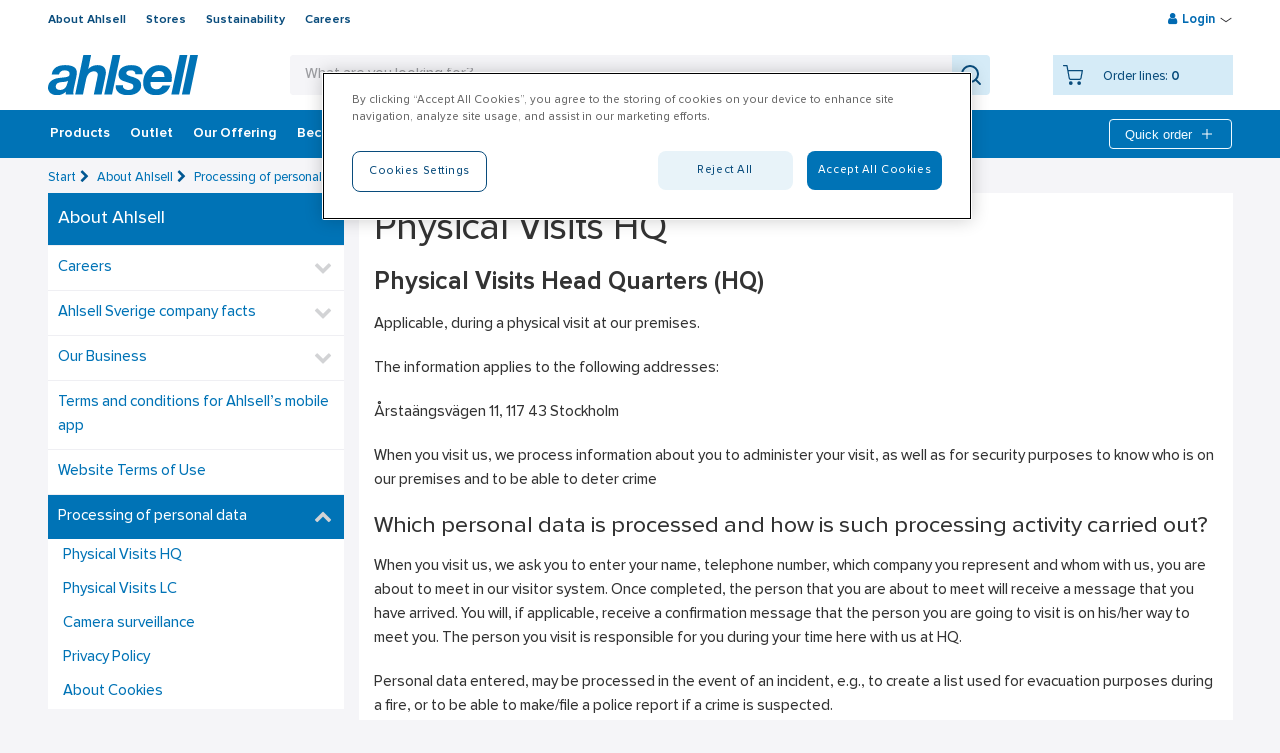

--- FILE ---
content_type: text/html; charset=utf-8
request_url: https://www.ahlsell.se/en/about-ahlsell/processing-of-personal-data/physical-visits-hq/
body_size: 26039
content:
<!DOCTYPE html>


<html lang="en" class="no-js  " data-theme=none>
<head>
    <!-- IMPORTANT: X-UA-Compatible has to stay in the first line -->
    <meta http-equiv="X-UA-Compatible" content="IE=edge" />
    <!-- IMPORTANT: X-UA-Compatible has to stay in the first line -->

    <script>
      (function () {
        var webSdkScript = document.createElement('script');
        webSdkScript.src = 'https://unpkg.com/@grafana/faro-web-sdk@^1.4.2/dist/bundle/faro-web-sdk.iife.js';

        webSdkScript.onload = () => {
            window.GrafanaFaroWebSdk.initializeFaro({
            url: 'https://www.ahlsell.se/collect',
              app: {
                name: 'webshop',
                version: '1.0.0',
                environment: 'prd'
              },
            });

            if (window.faro) {
                window.faro.api.pushEvent('application_mount')
            }

            // Load instrumentations at the onLoad event of the web-SDK and after the above configuration.
            // This is important because we need to ensure that the Web-SDK has been loaded and initialized before we add further instruments!
            var webTracingScript = document.createElement("script");
            webTracingScript.src = 'https://unpkg.com/@grafana/faro-web-tracing@^1.4.2/dist/bundle/faro-web-tracing.iife.js';
            webTracingScript.onload = () => {
                window.GrafanaFaroWebSdk.faro.instrumentations.add(
                    new window.GrafanaFaroWebTracing.TracingInstrumentation()
                );
            };

        };

    })();
    </script>

    <script src="https://js.monitor.azure.com/scripts/b/ai.2.min.js" id="ai-script"></script>
    <script>
        var snippet = {
            config: {
                connectionString: "InstrumentationKey=f26889b7-7c10-4db2-83bc-a11fc19f92ad;IngestionEndpoint=https://westeurope-5.in.applicationinsights.azure.com/;LiveEndpoint=https://westeurope.livediagnostics.monitor.azure.com/;ApplicationId=38a102c0-b72d-484a-bddc-2a62e215d4e3"
            }
        };
        var appInsights;
        document.getElementById('ai-script').onload = function () {
            if (typeof (Microsoft) != "undefined") {
                var init = new Microsoft.ApplicationInsights.ApplicationInsights(snippet);
                var telemetryInitializer = (envelope) => {
                    envelope.tags["ai.cloud.role"] = "webshop-webfront";
                }
                appInsights = init.loadAppInsights();
                appInsights.addTelemetryInitializer(telemetryInitializer);
                appInsights.trackPageView();
            }
        };
    </script>

    
    
    <script crossorigin src="https://unpkg.com/react@18/umd/react.production.min.js"></script>
    <script crossorigin src="https://unpkg.com/react-dom@18/umd/react-dom.production.min.js"></script>
                <script>
                window.dataLayer = window.dataLayer || [];
            var userInfoEvent = '{"event":"user_info","user_info":{"user_id":null,"customer_number":"","main_customer_number":"","main_customer_br":"","customer_category":"","customer_class":"","district":"","region":"","segment":"","logged_in":false,"customer_view":"no_price_view","language":"en"}}';
                window.dataLayer.push(JSON.parse(userInfoEvent));
            </script>
        <script>
            localStorage.setItem('userInfo', '{"user_id":null,"customer_number":"","main_customer_number":"","main_customer_br":"","customer_category":"","customer_class":"","district":"","region":"","segment":"","logged_in":false,"customer_view":"no_price_view","language":"en"}');
        </script>
<script>(function(w,d,s,l,i){w[l]=w[l]||[];w[l].push({'gtm.start':
new Date().getTime(),event:'gtm.js'});var f=d.getElementsByTagName(s)[0],
j=d.createElement(s),dl=l!='dataLayer'?'&l='+l:'';j.async=true;j.src=
'https://gtm.ahlsell.se/gtm.js?id='+i+dl;f.parentNode.insertBefore(j,f);
})(window,document,'script','dataLayer','GTM-WQ6KTK');</script>

<script>
var explorerMessage = 'Den 17 juni slutar vi att stödja webbläsaren Internet Explorer. Det innebär att det inte längre går att lägga order med Internet Explorer. Ladda ner en annan webbläsare som till exempel Chrome, Edge eller Firefox.<br/> \
On June 17, we will stop supporting the Internet Explorer browser. This means that it is no longer possible to place orders with Internet Explorer. Download another browser such as Chrome, Edge or Firefox.';

window.onload = function WindowLoad(event) {
    if (navigator.userAgent.indexOf("MSIE ") > -1 || navigator.userAgent.indexOf("Trident/") > -1) {
        $('body').prepend('<div class="size-100" style="color: #fff;font-size: 20px;text-align: center;background: #9E1620;padding: 30px 10px;">' + explorerMessage 
 + '</div>');
    }
}
</script>    <script>
        var userName = '';
        var _paq = window._paq = window._paq || [];
        /* User ID needs to be set before any other tracking methods are called */
        if (userName) _paq.push(['setUserId', userName]);
    </script>
    <meta charset="utf-8" />
    <meta name="viewport" content="width=device-width, initial-scale=1, minimum-scale=1, maximum-scale=1 user-scalable=0" />
    <meta name="google-site-verification" content="h67N5z4l6X07NVa3i7trvVGmRH1Wd9UeWh4Gm7YKxyY" />

        <title>Physical Visits HQ</title>
        <meta name="description" content="How we handle your personal data when you visit our HQ . " />
        <meta name="keywords" content="gdpr, general data protection regulation, " />
        <meta prefix="og: http://ogp.me/ns#" property="og:title" content="Physical Visits HQ" />
        <meta name="facebook-domain-verification" content="1833054676987652" />


    <script src="//ajax.googleapis.com/ajax/libs/jquery/3.3.1/jquery.min.js"></script>



    
    <link href="/Content/dist/styles/css?v=fQQVLCPE66Owk_Y1YQYCmYE4lkRIq3PZmP_6cjrRoUQ1" rel="stylesheet"/>

    <link rel="icon" type="image/x-icon" />
    

<input id="cookieBannerLogo" name="cookieBannerLogo" type="hidden" value="/globalassets/site-images/logo_ahlsell.svg" /><input id="aboutCookiesLinkText" name="aboutCookiesLinkText" type="hidden" value="Read more about Cookie on Ahlsell.se" /><input id="aboutCookiesLink" name="aboutCookiesLink" type="hidden" value="/en/about-ahlsell/processing-of-personal-data/cookies/" /><script src="https://cdn.cookielaw.org/scripttemplates/otSDKStub.js"  type="text/javascript" charset="UTF-8" data-domain-script="82516abc-c7d2-45a9-af00-23f99b350453" ></script>
<script type="text/javascript">
function OptanonWrapper() { }
</script>            <script language="javascript">
                function OptanonWrapper() {
                    var ahlsellLogo = document.getElementById('cookieBannerLogo');
                    var consentLogoImg = document.getElementsByClassName('ot-pc-logo');
                    var linkText = document.getElementById('aboutCookiesLinkText');
                    var link = document.getElementById('aboutCookiesLink');
                    var description = document.getElementById('ot-pc-desc');
                    if (ahlsellLogo && consentLogoImg && consentLogoImg[0]) {
                        consentLogoImg[0].style.backgroundImage = "url(" + ahlsellLogo.value + ")";
                    }

                    if (description && link && linkText && link.value && linkText.value) {
                        description.innerHTML = description.innerHTML + " " + "<a href='" + link.value + "'>" + linkText.value + "</a>";
                    }
                }
            </script>

    <script>
        var waitForTrackerCount = 0;
        function matomoWaitForTracker() {
            if (typeof _paq === 'undefined' || typeof OnetrustActiveGroups === 'undefined') {
                if (waitForTrackerCount < 40) {
                    setTimeout(matomoWaitForTracker, 250);
                    waitForTrackerCount++;
                    return;
                }
            } else {
                window.addEventListener('OneTrustGroupsUpdated', function (e) {
                    consentSet();
                });
            }
        }
        function consentSet() {
            if (OnetrustActiveGroups.includes("C0002")) {  //replace with your specific OneTrust identifier for statistics cookies
                _paq.push(['rememberCookieConsentGiven']);
                _paq.push(['setConsentGiven']);
            } else {
                _paq.push(['forgetCookieConsentGiven']);
                _paq.push(['deleteCookies']);
            }
        }
        document.addEventListener('DOMContentLoaded', matomoWaitForTracker());
    </script>
    <script src="//cdnjs.cloudflare.com/ajax/libs/modernizr/2.8.3/modernizr.min.js"></script>

    
    

<noscript><iframe src="https://gtm.ahlsell.se/ns.html?id=GTM-WQ6KTK"
height="0" width="0" style="display:none;visibility:hidden"></iframe></noscript>
    <style>
        .standalone-component > * {
            pointer-events: auto;
        }
    </style>
</head>

<body>
    <div class="slider-wrapper-overlay"></div>

<header class="header-wrapper page-row">



<div id="mobile-header-id" class="mobile-header">
    <div class="logo">
        <a href="/en" title="Ahlsell" class="logotype">            <img src="/globalassets/site-images/logo_ahlsell.svg" alt="" width="300" height="79.618"/>
</a>
    </div>
    <div class="mobile-nav jsMobileSearch"><i class="ahlsellIcon icon-search x-large"></i></div>
    <div class="mobile-nav jsMobileCart">
        <i class="ahlsellIcon x-large icon-cart"></i>
        <span class="jsMobileCartItems"></span>
    </div>

    <div class="mobile-nav jsMobileMyPages" ><i class="ahlsellIcon large icon-profile"></i></div>
    <div class="mobile-nav jsMobileInstantOrder"><i class="ahlsellIcon x-large icon-plus"></i></div>
    <div class="mobile-nav jsMobileMenu"><i class="icon-menu"></i></div>
</div>

    <div class="jsMainHeader main-header">
        <div class="overlay-quicksearch"></div>
        <div class="jsTopmenu top-menu wrap clearfix">
            <div class="jsTopmenuLeft topmenu-left">
<ul class="clearfix">   
        <li>
            <a title="About Ahlsell" href="/en/about-ahlsell/">
                About Ahlsell
            </a>
        </li>    
        <li>
            <a title="Stores" href="/en/stores/">
                Stores
            </a>
        </li>    
        <li>
            <a title="Sustainability" href="/en/sustainability/">
                Sustainability
            </a>
        </li>    
        <li>
            <a title="Careers" href="/en/about-ahlsell/careers/">
                Careers
            </a>
        </li>    
</ul>
            </div>
                <div class="jsTopmenuRight topmenu-right">



                <div class="jsLoginHoverWrapper">
                    <div class="jsLoginLinkWrapper login-link-wrapper">
                        <i class="icon-user"></i>
                        <span title="Login" class="jsLogin">Login</span>
                        <span><i class="ahlsellIcon icon-arrow-down-small"></i></span>
                        <span><i class="ahlsellIcon icon-arrow-up-small hide-element"></i></span>
                    </div>
                    <div class="jsLoginWrapper login-wrapper">
<form action="/partialLogin" id="loginPartialForm" method="post"><input name="__RequestVerificationToken" type="hidden" value="w3x7UTiZ-1kuWhaTgZrXKsyWOCOlSP82XVFjFaYPoA5tOANUIculizOBpaZm4zR40Rk97IXqInN8ZdjYqUaiYYSJPfDHEqSdmwx38p8FOYY1" /><h1>Log in</h1>                            <div class="jsLoginErrorMsg login-error-msg">
                                <p><span id="result_box" lang="en">An incorrect e-mail address, username or password has been entered. You can log in with your username instead of email if this error occurs again.</span></p>
                            </div>
                            <div class="jsLockedOutErrorMsg login-error-msg">
                                <p><span id="result_box" lang="en">You have been locked out due to too many failed login attempts. Use the "Forgot password" feature to unlock and choose a new password</span></p>
                            </div>
                            <div class="jsUserLoggeIsdInErrorMsg login-error-msg">
                                A user is allready logged on in another tab. Log out to change user.
                            </div>
                            <div>
                                <label for="Username">User Name</label>
                                <input class="jsLoginInput" id="Username" name="Username" tabindex="500" type="text" value="" />
                            </div>
                            <div class="password-container">
                                <label for="Password">Password</label>
                                <input class="jsLoginInput passwordInputJs" id="Password" name="Password" tabindex="501" type="password" />
                                <button class="show-password-button passwordToggleJs ahlsellIcon eye-icon" type="button"></button>
                            </div>
                            <div class="clearfix">
                                <div class="login-options">

<a href="/en/forgotten-password/" tabindex="503">Forgot password</a><a href="/en/become-a-customer/apply-for-web-account/" tabindex="504">Create an online account</a>                                </div>
                                <button title="Login" class="btn primary jsLogin waitPanel" type="submit" tabindex="502">Login</button>
                            </div>
</form>                    </div>
                </div>

                </div>
                            <div class="jsMobileInstantOrderContainer mobile-instant-order-container">
<div class="jsInstantOrderFoldOut jsQuickOrderCartFlyout instant-order-fold-out waitPanel clearfix">
<div class="confirmEmptyInstacartModal">
    <h4>
        Empty the list
    </h4>
    <div>
        Are you sure you want to empty the list?
    </div>
    <button id="cancelEmptyInstacartBtn" class="btn secondary cancelEmptyInstacartBtn"> No, I regret it</button>
    <button id="confirmEmptyInstacartBtn" class="btn secondary confirmEmptyInstacartBtn">Yes, empty the list</button>
</div>



    <div class="jsInstantFormContainer">
        <form>
            <input class="jsVariantNumber" data-val="true" data-val-length="Incorrect length of item number (2-25 characters)" data-val-length-max="25" data-val-length-min="2" data-val-required="You must enter article number" id="Parameters_VariantNumber" name="Parameters.VariantNumber" placeholder="Article number" type="text" value="" />
            <input class="jsQty instant-qty" data-val="true" data-val-number="The field Quantity must be a number." data-val-range="Incorrect quantity (1 - 100 000)" data-val-range-max="100000" data-val-range-min="1" data-val-regularexpressionnumber="Quantity must be a number" data-val-required="You must enter a quantity" id="Parameters_Quantity" inputmode="decimal" name="Parameters.Quantity" placeholder="Quantity" type="number" value="" />
            <button type="button" title="Add" class="btn secondary jsInstantAdd instant-add waitPanel">Add</button>
            


                <div class="instacartButtons clearfix">

                    <button type="button" title="" class="btn link jsEmptyInstantCart disabled" disabled=disabled>Empty the list</button>
                    <button type="button" title="Add to shopping list" class="btn primary jsInstantConvertToCart jsAddProductsToCart jsOverlayAdd waitPanel disabled" disabled=disabled>
Add to shopping list                    </button>
                </div>
                <div class="jsInstantErrors errors">
                    <span class="field-validation-valid" data-valmsg-for="Parameters.VariantNumber" data-valmsg-replace="true"></span>
                    <span class="field-validation-valid" data-valmsg-for="Parameters.Quantity" data-valmsg-replace="true"></span>
                    <span class="field-validation-valid" data-valmsg-for="Quantity" data-valmsg-replace="true"></span>
                </div>
        </form>

    </div>


</div>

                </div>
        </div>

        <div class="wrap header-content clearfix">
            <a href="/en" title="Ahlsell" class="logotype">
                            <img src="/globalassets/site-images/logo_ahlsell.svg" alt="" width="300" height="79.618"/>

                    <span class="sticky-logo">
                                    <img src="/globalassets/site-images/logo_ahlsell_white.svg" alt="" width="300" height="79.618"/>

                    </span>
            </a>

<div class="jsSearchWrapper search-wrapper">
    <form id="searchForm" action="/en/search/" method="GET" autocomplete="off">
        <div class="search-field-wrapper">
            <div class="search-field">
                <div class="search-text-area-wrapper">
                    <button type="button" class="button-close-search jsMobileSearch"><i class="ahlsellIcon x-large icon-arrow-right"></i></button>
                    <div class="suggestion-text"></div>
                    <input autocorrect="off" class="data-hj-allow" id="searchPhrase" name="parameters.SearchPhrase" placeholder="What are you looking for?" type="text" value="" />
                    <div class="icon-search-empty-wrapper"><i class="ahlsellIcon xxx-large icon-search-empty" tabindex="-1"></i></div>
                </div>
                <button type="submit"><i class="ahlsellIcon xxx-large icon-search" aria-label="Search"></i></button>
            </div>
        </div>
    </form>
    <div class="searchContainer" id="searchContainer"></div>
</div>

<div class="jsMinicartWrapper">
    <div class="jsMinicart minicart waitPanel primary">
        <input type="hidden" id="jsCheckoutpageUrl" value="/en/checkout/" />
        <div class="jsMinicartContent">
            <i title="Your purchase list" class="ahlsellIcon icon-cart jsStickyCart waitPanel"></i>
            <div class="minicart-info">
                <div class="cart-items visitor">
                    <div class="nbr-of-items-label">Order lines:</div> <span>0</span>
                </div>
            </div>
        </div>
    </div>
    <div class="jsMinicartFoldOut minicart-fold-out">
        <div class="confirmEmptyCart">
            <h4>Clear the shopping list</h4>
                <div>
                    You have 0 order rows in your shopping list.
                    <br />
                    Are you sure you want to clear your shopping list?
                </div>
            <button id="cancelEmptyCartBtn" class="btn secondary cancelEmptyCartBtn">No, I regret it</button>
            <button id="confirmEmptyCartBtn" class="btn primary confirmEmptyCartBtn jsConfirmEmptyCartBtn">Yes, empty your shopping list</button>
        </div>
        <div class="minicart-fold-out-content">
            <div class="jsMinicartTopHeading clearfix">
                    <h3>Your purchase list</h3>

                <div class="minicart-header-buttons">
                        <a href="/en/checkout/" title="To purchase list" class="btn primary minicart-button jsGoToCheckout">To purchase list</a>
                </div>
                <div class="error-summary errors">
                    <span class="fetch-prices-error">Something went wrong when prices were picked up. Please try again.</span>
                </div>
            </div>

                    <p>Your purchase list is empty</p>
            <div class="checkout-area">
                    <a href="/en/checkout/" title="To purchase list" class="btn primary minicart-button jsGoToCheckout">To purchase list</a>
            </div>
        </div>
    </div>
</div>
        </div>
    </div>
    <div class="jsMainmenu main-menu">



<nav>
    <ul>
            <li data-title="Products" class="jsAssortmentBtn assortment-btn expandable jsTrackableItemAttributes">
                <i class="icon-menu"></i>
                <a class="jsMenuImpression" title="Products">Products</a>
            </li>
            <li class="jsThemePage themePage jsTrackableItemAttributes" data-title="Outlet">
        <a title="Outlet" href="/en/outlet_en/" class="jsMenuClick">
            Outlet
        </a>
    </li>
    <li class="jsThemePage themePage jsTrackableItemAttributes" data-title="Our Offering">
        <a title="Our Offering" href="/en/our-offering/" class="jsMenuClick">
            Our Offering
        </a>
            <div class="jsThemePageNav theme-page-nav">
                <ul>
                        <li class="jsTrackableItemAttributes" data-title="Services"><a href="/en/our-offering/services/" title="Services" class="jsMenuClick">Services</a></li>
                        <li class="jsTrackableItemAttributes" data-title="Service"><a href="/en/our-offering/service/" title="Service" class="jsMenuClick">Service</a></li>
                        <li class="jsTrackableItemAttributes" data-title="Health &amp; Safety"><a href="/en/our-offering/health-and-safety/" title="Health &amp; Safety" class="jsMenuClick">Health &amp; Safety</a></li>
                </ul>
            </div>
    </li>
    <li class="jsThemePage themePage jsTrackableItemAttributes" data-title="Become a customer">
        <a title="Become a customer" href="/en/become-a-customer/" class="jsMenuClick">
            Become a customer
        </a>
            <div class="jsThemePageNav theme-page-nav">
                <ul>
                        <li class="jsTrackableItemAttributes" data-title="Create an online account"><a href="/en/become-a-customer/apply-for-web-account/" title="Create an online account" class="jsMenuClick">Create an online account</a></li>
                        <li class="jsTrackableItemAttributes" data-title="Online Application"><a href="/en/become-a-customer/online-application/" title="Online Application" class="jsMenuClick">Online Application</a></li>
                </ul>
            </div>
    </li>


            <li class="instant-order-header jsInstantOrderHeader">
                <button title="Quick order " class="instant-add jsInstantOrderHeaderLink">
                    Quick order 
                    <i class="ahlsellIcon white x-large icon-plus"></i>
                </button>
<div class="jsInstantOrderFoldOut jsQuickOrderCartFlyout instant-order-fold-out waitPanel clearfix">
<div class="confirmEmptyInstacartModal">
    <h4>
        Empty the list
    </h4>
    <div>
        Are you sure you want to empty the list?
    </div>
    <button id="cancelEmptyInstacartBtn" class="btn secondary cancelEmptyInstacartBtn"> No, I regret it</button>
    <button id="confirmEmptyInstacartBtn" class="btn secondary confirmEmptyInstacartBtn">Yes, empty the list</button>
</div>



    <div class="jsInstantFormContainer">
        <form>
            <input class="jsVariantNumber" data-val="true" data-val-length="Incorrect length of item number (2-25 characters)" data-val-length-max="25" data-val-length-min="2" data-val-required="You must enter article number" id="Parameters_VariantNumber" name="Parameters.VariantNumber" placeholder="Article number" type="text" value="" />
            <input class="jsQty instant-qty" data-val="true" data-val-number="The field Quantity must be a number." data-val-range="Incorrect quantity (1 - 100 000)" data-val-range-max="100000" data-val-range-min="1" data-val-regularexpressionnumber="Quantity must be a number" data-val-required="You must enter a quantity" id="Parameters_Quantity" inputmode="decimal" name="Parameters.Quantity" placeholder="Quantity" type="number" value="" />
            <button type="button" title="Add" class="btn secondary jsInstantAdd instant-add waitPanel">Add</button>
            


                <div class="instacartButtons clearfix">

                    <button type="button" title="" class="btn link jsEmptyInstantCart disabled" disabled=disabled>Empty the list</button>
                    <button type="button" title="Add to shopping list" class="btn primary jsInstantConvertToCart jsAddProductsToCart jsOverlayAdd waitPanel disabled" disabled=disabled>
Add to shopping list                    </button>
                </div>
                <div class="jsInstantErrors errors">
                    <span class="field-validation-valid" data-valmsg-for="Parameters.VariantNumber" data-valmsg-replace="true"></span>
                    <span class="field-validation-valid" data-valmsg-for="Parameters.Quantity" data-valmsg-replace="true"></span>
                    <span class="field-validation-valid" data-valmsg-for="Quantity" data-valmsg-replace="true"></span>
                </div>
        </form>

    </div>


</div>

            </li>
    </ul>
</nav>

    </div>
</header>

    <input type="hidden" id="jsPageTypeName" value="BasicContentPage" />
    <div class="content-wrapper page-row page-row-expanded">
        <div class="overlay-quicksearch"></div>
        <div class="wrap jsSiteContent site-content clearfix">
    <div class="breadcrumbs"> 
                <span><a href="/en/" title="Start">Start</a><i class="icon-right-open"></i></span>
                <span><a href="/en/about-ahlsell/" title="About Ahlsell">About Ahlsell</a><i class="icon-right-open"></i></span>
                <span><a href="/en/about-ahlsell/processing-of-personal-data/" title="Processing of personal data">Processing of personal data</a></span>
    </div>    


            
            

    <div class="sidebar">

    <div class="jsCmsNav cms-navigation">
        <nav>
			<div class="mobile-toggle jsConditionalMenuImpression jsTrackableItemAttributes" data-title="About Ahlsell">
					<a href="/en/about-ahlsell/" class="jsMenuClick">About Ahlsell</a>
				<i class="ahlsellIcon white x-large icon-arrow-down-small"></i>
			</div>

            <ul class="toggle-content">
                    <li class="root-item jsTrackableItemAttributes" data-title="About Ahlsell"><a href="/en/about-ahlsell/" class="jsMenuClick">About Ahlsell</a></li>
                    <li data-title="Careers" class="jsTrackableItemAttributes expandable" >
        <a title="Careers" href="/en/about-ahlsell/careers/" class="jsMenuClick">Careers</a>
       
            <span class="jsToggleSubNodes jsMenuImpression"></span>             <ul>
    <li data-title="General application" class="jsTrackableItemAttributes" >
        <a title="General application" href="/en/about-ahlsell/careers/general-application/" class="jsMenuClick">General application</a>
       
    </li>
            </ul>
    </li>
    <li data-title="Ahlsell Sverige company facts" class="jsTrackableItemAttributes expandable" >
        <a title="Ahlsell Sverige company facts" href="/en/about-ahlsell/company-facts/" class="jsMenuClick">Ahlsell Sverige company facts</a>
       
            <span class="jsToggleSubNodes jsMenuImpression"></span>             <ul>
    <li data-title="Company Management" class="jsTrackableItemAttributes" >
        <a title="Company Management" href="/en/about-ahlsell/company-facts/company-management/" class="jsMenuClick">Company Management</a>
       
    </li>
    <li data-title="Ahlsell’s history" class="jsTrackableItemAttributes" >
        <a title="Ahlsell’s history" href="/en/about-ahlsell/company-facts/history/" class="jsMenuClick">Ahlsell’s history</a>
       
    </li>
    <li data-title="Ahlsell’s history" class="jsTrackableItemAttributes" >
        <a title="Ahlsell’s history" href="/en/about-ahlsell/company-facts/ahlsell-history140year-/" class="jsMenuClick">Ahlsell’s history</a>
       
    </li>
            </ul>
    </li>
    <li data-title="Our Business" class="jsTrackableItemAttributes expandable" >
        <a title="Our Business" href="/en/about-ahlsell/our-business/" class="jsMenuClick">Our Business</a>
       
            <span class="jsToggleSubNodes jsMenuImpression"></span>             <ul>
    <li data-title="The Ahlsell concept" class="jsTrackableItemAttributes" >
        <a title="The Ahlsell concept" href="/en/about-ahlsell/our-business/the-ahlsell-concept/" class="jsMenuClick">The Ahlsell concept</a>
       
    </li>
    <li data-title="Wide range" class="jsTrackableItemAttributes" >
        <a title="Wide range" href="/en/about-ahlsell/our-business/wide-range/" class="jsMenuClick">Wide range</a>
       
    </li>
    <li data-title="Professional advisors" class="jsTrackableItemAttributes" >
        <a title="Professional advisors" href="/en/about-ahlsell/our-business/professional-advisors/" class="jsMenuClick">Professional advisors</a>
       
    </li>
    <li data-title="Store network" class="jsTrackableItemAttributes" >
        <a title="Store network" href="/en/about-ahlsell/our-business/store-network/" class="jsMenuClick">Store network</a>
       
    </li>
    <li data-title="Logistics center in Hallsberg" class="jsTrackableItemAttributes expandable" >
        <a title="Logistics center in Hallsberg" href="/en/about-ahlsell/our-business/logistics/" class="jsMenuClick">Logistics center in Hallsberg</a>
       
            <span class="jsToggleSubNodes jsMenuImpression"></span>             <ul>
    <li data-title="Hallsberg facilities" class="jsTrackableItemAttributes" >
        <a title="Hallsberg facilities" href="/en/about-ahlsell/our-business/logistics/hallsberg-facilities/" class="jsMenuClick">Hallsberg facilities</a>
       
    </li>
            </ul>
    </li>
    <li data-title="Growth through acquisitions" class="jsTrackableItemAttributes" >
        <a title="Growth through acquisitions" href="/en/about-ahlsell/our-business/growth-through-acquisitions/" class="jsMenuClick">Growth through acquisitions</a>
       
    </li>
            </ul>
    </li>
    <li data-title="Terms and conditions for Ahlsell’s mobile app" class="jsTrackableItemAttributes" >
        <a title="Terms and conditions for Ahlsell’s mobile app" href="/en/about-ahlsell/tc-app/" class="jsMenuClick">Terms and conditions for Ahlsell’s mobile app</a>
       
    </li>
    <li data-title="Website Terms of Use" class="jsTrackableItemAttributes" >
        <a title="Website Terms of Use" href="/en/about-ahlsell/tc-web/" class="jsMenuClick">Website Terms of Use</a>
       
    </li>
    <li data-title="Processing of personal data" class="jsTrackableItemAttributes expanded" >
        <a title="Processing of personal data" href="/en/about-ahlsell/processing-of-personal-data/" class="jsMenuClick parent-to-selected">Processing of personal data</a>
       
            <span class="jsToggleSubNodes jsMenuImpression"></span>             <ul>
    <li data-title="Physical Visits HQ" class="jsTrackableItemAttributes" >
        <a title="Physical Visits HQ" href="/en/about-ahlsell/processing-of-personal-data/physical-visits-hq/" class="jsMenuClick selected">Physical Visits HQ</a>
       
    </li>
    <li data-title="Physical Visits LC" class="jsTrackableItemAttributes" >
        <a title="Physical Visits LC" href="/en/about-ahlsell/processing-of-personal-data/physical-visits-lc/" class="jsMenuClick">Physical Visits LC</a>
       
    </li>
    <li data-title="Camera surveillance" class="jsTrackableItemAttributes" >
        <a title="Camera surveillance" href="/en/about-ahlsell/processing-of-personal-data/camera-surveillance/" class="jsMenuClick">Camera surveillance</a>
       
    </li>
    <li data-title="Privacy Policy" class="jsTrackableItemAttributes" >
        <a title="Privacy Policy" href="/en/about-ahlsell/processing-of-personal-data/privacy-policy/" class="jsMenuClick">Privacy Policy</a>
       
    </li>
    <li data-title="About Cookies" class="jsTrackableItemAttributes" >
        <a title="About Cookies" href="/en/about-ahlsell/processing-of-personal-data/cookies/" class="jsMenuClick">About Cookies</a>
       
    </li>
            </ul>
    </li>
            </ul>
        </nav>
    </div>

        <div class="ads">
            
        </div>
    </div>

<div class="cms-wrapper">
    <div class="cms-content default-block-heights clearfix">

        

        <div class="cms-info">
            <h1>Physical Visits HQ</h1>
            <div>
                
            </div>
            <div>
                <h2><strong>Physical Visits Head Quarters (HQ) </strong></h2>
<p>Applicable, during a physical visit at our premises.</p>
<p>The information applies to the following addresses:</p>
<p>&Aring;rsta&auml;ngsv&auml;gen 11, 117 43 Stockholm</p>
<p>When you visit us, we process information about you to administer your visit, as well as for security purposes to know who is on our premises and to be able to deter crime</p>
<h3>Which personal data is processed and how is such processing activity carried out?</h3>
<p>When you visit us, we ask you to enter your name, telephone number, which company you represent and whom with us, you are about to meet in our visitor system. Once completed, the person that you are about to meet will receive a message that you have arrived. You will, if applicable, receive a confirmation message that the person you are going to visit is on his/her way to meet you. The person you visit is responsible for you during your time here with us at HQ.</p>
<p>Personal data entered, may be processed in the event of an incident, e.g., to create a list used for evacuation purposes during a fire, or to be able to make/file a police report if a crime is suspected.</p>
<h3>Legal ground and your rights</h3>
<p>We base our processing of your personal data on a legitimate interest. I.e., the processing activity is necessary to administer your visit and for security purposes to know who is on our premises in the event of an incident, such as a fire.</p>
<p>In cases where we process information about violations of the law, our processing of this information is necessary for the establishment, enforcement, or defense of legal claims.</p>
<p>In cases where we disclose information to authorities, on their request, such action (s) is necessary to fulfill legal obligations that lies on us according to the regulations of investigation and supervision.</p>
<h3>Retention</h3>
<p>The personal data processed, related to the visit, is saved for 30 days from the day of the visit.</p>
<h3>Data Controller, Recipients and Data Processors</h3>
<p>Ahlsell Sverige AB is the Data Controller for the processing activity.</p>
<p>In the event of an incident on our premises, we may disclose your personal data to the emergency services.</p>
<p>In relation to a creation/filing of a police report, an ongoing investigation, or a supervisory activity, we may disclose your personal data to the authorities.</p>
<p>For more information about your rights according to The General Data Protection Regulation (GDPR) and how to contact us, see our <a href="/en/about-ahlsell/processing-of-personal-data/privacy-policy/">Privacy Policy</a>.</p>
<h3><strong>Camera surveillance: Intercom, Head Office </strong></h3>
<p>The information is applicable to the following addresses:</p>
<p>&Aring;rsta&auml;ngsv&auml;gen 11, plan 6, 117 43 Stockholm</p>
<p>&nbsp;</p>
<p>The area surveilled, with intercom (camera), is marked with a sign.</p>
<h3>Purpose of the personal data processing</h3>
<p>We process your personal data to prevent unauthorized access to our premises (Head Office).</p>
<h3>Personal data processing</h3>
<p>When the intercom is used, a photograph (a snapshot), is taken of the person making the call. The activity constitutes for a functionality in the intercom and <strong>is only used</strong> if there is a need to see who called at a certain time. For example, during a delivery.</p>
<p>Those who have access to the material (photograph) are the Receptionist and the Office Manager.</p>
<h3>Legal ground and your rights</h3>
<p>We base our processing of your personal data on a legitimate interest. I.e., the processing is necessary to prevent unauthorized access to our premises. &nbsp;</p>
<p>For more information about your rights under the GDPR see our <a href="/en/about-ahlsell/processing-of-personal-data/privacy-policy/">Privacy Policy</a>.</p>
<h3>Retention</h3>
<p>The photograph is saved for 30 days from the time it was taken, i.e., post 30 days its automatically deleted.</p>
<h3>Data Controller, Recipients and Data Processors</h3>
<p>Ahlsell Sverige AB is the Data Controller for the personal data processing.</p>
<p>This page was published 2023-09-27.</p>
            </div>
            

            
        </div>
    </div>
</div>

        </div>
    </div>
<footer class="footer-wrapper page-row ">
<ul class="wrap">
        <li class="jsFooterItem">
            <h3>
                        <a title="Contact us" href="/en/contact/"> Contact us</a>

                <i class="ahlsellIcon large icon-arrow-down"></i>
            </h3>
            <ul id="footerNavigation">
                    <li>
                            <a title="Stores" href="/en/stores/">
                                Stores
                            </a>
                    </li>
                    <li>
                            <a title="Frequently asked questions" href="/en/contact/frequently-asked-questions/">
                                Frequently asked questions
                            </a>
                    </li>
                    <li>
                            <a title="Head office" href="/en/contact/head-office/">
                                Head office
                            </a>
                    </li>
                    <li>
                            <a title="Logistics center in Hallsberg" href="/en/contact/logistics-center/">
                                Logistics center in Hallsberg
                            </a>
                    </li>
            </ul>
        </li>
        <li class="jsFooterItem">
            <h3>
                        <a title="Shop with us" href="/en/shop-with-us/"> Shop with us</a>

                <i class="ahlsellIcon large icon-arrow-down"></i>
            </h3>
            <ul id="footerNavigation">
                    <li>
                            <a title="Invoice questions" href="/en/shop-with-us/invoice-questions/">
                                Invoice questions
                            </a>
                    </li>
                    <li>
                            <a title="Terms and Conditions &amp; Price Information" href="/en/shop-with-us/terms-and-prices/">
                                Terms and Conditions &amp; Price Information
                            </a>
                    </li>
                    <li>
                            <a title="E-commerce" href="/en/shop-with-us/e-commerce/">
                                E-commerce
                            </a>
                    </li>
            </ul>
        </li>
        <li class="jsFooterItem">
            <h3>
                        <a title="About Ahlsell" href="/en/about-ahlsell/"> About Ahlsell</a>

                <i class="ahlsellIcon large icon-arrow-down"></i>
            </h3>
            <ul id="footerNavigation">
                    <li>
                            <a title="Private Label Products" href="/en/private-label-products/">
                                Private Label Products
                            </a>
                    </li>
                    <li>
                            <a title="Careers" href="/en/about-ahlsell/careers/">
                                Careers
                            </a>
                    </li>
                    <li>
                            <a title="Sustainability" href="/en/sustainability/">
                                Sustainability
                            </a>
                    </li>
                    <li>
                            <a title="Website Terms of Use" href="/en/about-ahlsell/tc-web/">
                                Website Terms of Use
                            </a>
                    </li>
                    <li>
                            <a title="Privacy Policy" href="/en/about-ahlsell/processing-of-personal-data/privacy-policy/">
                                Privacy Policy
                            </a>
                    </li>
                    <li>
                            <a title="About Cookies" href="/en/about-ahlsell/processing-of-personal-data/cookies/">
                                About Cookies
                            </a>
                    </li>
                    <li>
<div><button id="ot-sdk-btn" class="ot-sdk-show-settings">About cookies</button></div>                    </li>
            </ul>
        </li>
        <li class="jsFooterItem">
            <h3>
                        <a title="Supplier at Ahlsell" href="https://www.ahlsellgroup.com/en/suppliers"> Supplier at Ahlsell</a>

                <i class="ahlsellIcon large icon-arrow-down"></i>
            </h3>
            <ul id="footerNavigation">
                    <li>
                            <a title="Delivery instructions" href="https://www.ahlsellgroup.com/documentViewer?url=https%3A%2F%2Fcdn.sanity.io%2Ffiles%2Ftin4ef4v%2Fcorpsite-dev%2Faaeb5fbcf157415c49840dc2d5ee991767fe0e7c.pdf">
                                Delivery instructions
                            </a>
                    </li>
                    <li>
                            <a title="Invoice procedures, supplier" href="https://www.ahlsellgroup.com/suppliers/instructions-for-e-invoicing">
                                Invoice procedures, supplier
                            </a>
                    </li>
            </ul>
        </li>
        <li class="jsFooterItem">
            <h3>
Follow us
                <i class="ahlsellIcon large icon-arrow-down"></i>
            </h3>
            <ul id="footerNavigation">
                    <li>
                            <a title="Facebook" href="https://www.facebook.com/ahlsellsverigeab">
                                Facebook
                            </a>
                    </li>
                    <li>
                            <a title="Instagram" href="https://www.instagram.com/ahlsellsverige/">
                                Instagram
                            </a>
                    </li>
                    <li>
                            <a title="LinkedIn" href="https://www.linkedin.com/company/ahlsell-ab/">
                                LinkedIn
                            </a>
                    </li>
            </ul>
        </li>
        <li class="jsFooterItem">
            <h3>
Language
                <i class="ahlsellIcon large icon-arrow-down"></i>
            </h3>
            <ul id="footerNavigation">
                    <li>
<a title="English" href="/en">English</a>                    </li>
                    <li>
<a title="Svenska" href="/">Svenska</a>                    </li>
            </ul>
        </li>
</ul>

    <div class="wrap footer-logo">
            <img src="/globalassets/site-images/logo_ahlsell_white.svg" alt="" width="300" height="79.618"/>
    </div>
</footer>


    <!-- Error messages -->
    <div class="no-js-message">
        <div class="wrap">
            <h4>Message from Ahlsell</h4>
            <p>
                Javascript is disabled in your browser. For full functionality, we recommend that you <a href="http://www.enable-javascript.com/" target="_blank">turns on Javascript</a>
            </p>
        </div>
    </div>

    <script>
        window.translations = {"sv":{"date-picker.days-short.friday":"Fre","date-picker.days-short.monday":"M\u00E5n","date-picker.days-short.saturday":"L\u00F6r","date-picker.days-short.sunday":"S\u00F6n","date-picker.days-short.thursday":"Tor","date-picker.days-short.tuesday":"Tis","date-picker.days-short.wednesday":"Ons","date-picker.months.april":"April","date-picker.months.august":"Augusti","date-picker.months.december":"December","date-picker.months.february":"Februari","date-picker.months.january":"Januari","date-picker.months.july":"Juli","date-picker.months.june":"Juni","date-picker.months.march":"Mars","date-picker.months.may":"Maj","date-picker.months.november":"November","date-picker.months.october":"Oktober","date-picker.months.september":"September","delivery-status-chip.backorder-listed":"Restnoterad","delivery-status-chip.cancelled":"Avbruten","delivery-status-chip.delivered":"Levererad","delivery-status-chip.invoiced":"Fakturerad","delivery-status-chip.on-the-way":"P\u00E5 v\u00E4g","delivery-status-chip.ordered":"Best\u00E4lld","delivery-status-chip.partly-delivered":"Dellevererad","delivery-status-chip.paused":"Pausad","delivery-status-chip.picked":"Plockad","delivery-status-chip.processing":"Behandlas","delivery-status-chip.unknown":"Ok\u00E4nt","delivery-status-chip.waiting-for-pickup":"REMOVE","filter-chip.remove-filter":"Ta bort filtret {filterValue}","filter-panel.clear-filters":"Rensa alla","filter-panel.close":"(Close Symbol)","general.aria-label.close":"St\u00E4ng","general.aria-label.open":"\u00D6ppna","general-feedback.feedback-tab":"Feedback","general-feedback.placeholder":"Ber\u00E4tta om din upplevelse","general-feedback.submit":"Skicka","general-feedback.submitted-text":"Det hj\u00E4lper oss att bli \u00E4nnu b\u00E4ttre.","general-feedback.submitted-title":"Tack f\u00F6r din feedback!","general-feedback.title":"Vad tycker du om den h\u00E4r sidan?","invoice.amount":"Belopp","invoice.cargo-label":"Godsm\u00E4rkning","invoice.clear-search":"Rensa","invoice.customer-order-number":"Mitt ordernr.","invoice.customer-order-number-full":"Mitt ordernummer","invoice.customer-reference":"Referens","invoice.date":"Datum","invoice.error":"Ett fel intr\u00E4ffade vid h\u00E4mtning av fakturor.","invoice.invoice-id":"Fakturanr.","invoice.invoice-id-full":"Fakturanummer","invoice-login.customer-id":"Kundnummer","invoice-login.description":"Har du f\u00E5tt en fakturap\u00E5minnelse fr\u00E5n oss? F\u00F6r att se den ursprungliga fakturan, loggar du in nedan. Du hittar ditt kundnummer och l\u00F6senord p\u00E5 din p\u00E5minnelsefaktura.","invoice-login.invalid-credentials":"Anv\u00E4ndarnamnet och/eller l\u00F6senordet \u00E4r felaktigt","invoice-login.login":"Logga in","invoice-login.login-error":"N\u00E5got gick fel n\u00E4r vi f\u00F6rs\u00F6kte logga in dig","invoice-login.password":"L\u00F6senord","invoice-login.title":"Inloggning fakturap\u00E5minnelse","invoice.no-invoices-found":"Inga fakturor hittades f\u00F6r de valda s\u00F6kkriterierna.","invoice.object-number":"Objektnr.","invoice.object-number-full":"Objektnummer","invoice.order-no":"Ordernr.","invoice.order-no-full":"Ordernummer","invoice.search":"S\u00F6k","invoice.search-description":"Anv\u00E4nd f\u00E4lten nedan f\u00F6r att s\u00F6ka bland dina fakturor.","invoice.search-title":"Fakturas\u00F6kning","invoice.sign-out-error":"Kunde inte logga ut dig. Var god rensa webbl\u00E4sarcookies om problemet kvarst\u00E5r.","menu.all":"Alla","menu.apply-customer-account":"Ans\u00F6k om kundkonto","menu.change-store":"Byt butik","menu.choose-warehouse":"V\u00E4lj butik","menu.chosen-warehouse":"Vald butik","menu.close":"St\u00E4ng menyn","menu.create-web-account":"Skapa webbkonto","menu.current-account":"Aktuell kund","menu.dont-have-account":"har du inget webbkonto?","menu.expand-category":"Expandera kategori {category}","menu.find-warehouse":"Hitta hit","menu.forgot-password":"Gl\u00F6mt l\u00F6senord","menu.go-back":"G\u00E5 tillbaka","menu.hello":"Hej","menu.login-failed":"Fel anv\u00E4ndarnamn och/eller l\u00F6senord","menu.menu-title":"MENY","menu.more-information":"Mer information","menu.my-lists":"Mina listor","menu.my-pages-error":"N\u00E5got gick fel n\u00E4r vi h\u00E4mtade mina sidor-menyn.","menu.open-my-pages-menu":"\u00D6ppna mina sidor-menyn","menu.open-sign-in":"\u00D6ppna inloggning","menu.or":"eller","menu.order-history":"Orderhistorik","menu.password":"L\u00F6senord","menu.recently-viewed":"Senast visade","menu.search-warehouse":"S\u00F6k butik","menu.shopping-cart":"Varukorgen","menu.show-all":"Visa alla","menu.show-fewer":"Visa f\u00E4rre","menu.show-more":"Visa fler","menu.show-password":"Visa l\u00F6senord","menu.sign-in":"Logga in","menu.sign-out":"Logga ut","menu.switch-customer-error":"N\u00E5got gick fel vid byte av aktuell kund.","menu.switch-customer-heading":"Kundkonton","menu.switch-customer-text":"Byt","menu.user-context-error":"Vi kunde inte h\u00E4mta din anv\u00E4ndarinformation.","menu.username":"Anv\u00E4ndarnamn","menu.warehouses-error":"N\u00E5got gick fel vid h\u00E4mtning av butiker","menu.with-us":"hos oss","my-pages.admin-punch-out.title":"Admin Punchout","my-pages.a-klubben.title":"A-klubben","my-pages.company-information.title":"Kundkonton/Adresser","my-pages.customer-administration.title":"Inst\u00E4llningar f\u00F6r kundnummer","my-pages.download.title":"Ladda ner","my-pages.invoices.title":"S\u00F6k faktura","my-pages.monitored-items.title":"Bevakade produkter","my-pages.my-account.title":"Mitt anv\u00E4ndarkonto","my-pages.my-lists.title":"Mina listor","my-pages.my-sales-person.title":"Min s\u00E4ljkontakt","my-pages.order-agreements.title":"Best\u00E4ll avtal","my-pages.order-approval.title":"Orderattestering","my-pages.order-details.article-no":"Artikelnummer","my-pages.order-details.back-button-name":"Tillbaka","my-pages.order-details.backorder-listed-chip":"Restnoterad","my-pages.order-details.cancelled-chip":"Avbruten","my-pages.order-details.cargo-label":"Godsm\u00E4rkning","my-pages.order-details.city":"Stad","my-pages.order-details.co2.generic-quality":"generiskt","my-pages.order-details.delivered-chip":"Levererad","my-pages.order-details.delivery-address":"Leveransadress","my-pages.order-details.delivery-date":"Leverans","my-pages.order-details.delivery-short":"Lev.","my-pages.order-details.email":"E-post","my-pages.order-details.error-contact":"Kontakta kundtj\u00E4nst om felet kvarst\u00E5r.","my-pages.order-details.error-popup-ok":"Ok","my-pages.order-details.error-title":"N\u00E5got gick fel","my-pages.order-details.invoice":"Faktura","my-pages.order-details.invoice-button-name":"Ladda ner faktura","my-pages.order-details.invoice-error-message":"Kunde inte ladda ner faktura","my-pages.order-details.item-name":"Ben\u00E4mning","my-pages.order-details.main-title":"Orderdetaljer","my-pages.order-details.my-order-no":"Mitt ordernummer","my-pages.order-details.name":"Namn","my-pages.order-details.no-data-found":"Kunde inte hitta orderdata","my-pages.order-details.object-no":"Objektnummer","my-pages.order-details.on-the-way-chip":"P\u00E5 v\u00E4g","my-pages.order-details.order":"Order","my-pages.order-details.order-details":"Orderdetaljer","my-pages.order-details.order-details-table":"Tabell \u00F6ver orderdetaljer","my-pages.order-details.ordered-chip":"Best\u00E4lld","my-pages.order-details.order-error-message":"Det gick inte att h\u00E4mta ordrar:","my-pages.order-details.order-index":"({current} av {total})","my-pages.order-details.order-ref":"Orderreferens","my-pages.order-details.our-reference":"V\u00E5r referens","my-pages.order-details.package-label":"Kolli","my-pages.order-details.partly-delivered-chip":"Dellevererad","my-pages.order-details.paused-chip":"Pausad","my-pages.order-details.pdf-error-message":"Det gick inte att h\u00E4mta PDF:","my-pages.order-details.phone":"Telefon","my-pages.order-details.picked-chip":"Plockad","my-pages.order-details.postal-code":"Postnummer","my-pages.order-details.price":"Pris","my-pages.order-details.print-button-name":"Skriv ut orderdetaljer","my-pages.order-details.quantity":"Antal","my-pages.order-details.reference-documents":"Referensdokument","my-pages.order-details.request-delivery-date":"\u00D6nskad leverans","my-pages.order-details.show-fewer":"Visa f\u00E4rre detaljer","my-pages.order-details.show-more":"Visa fler detaljer","my-pages.order-details.status":"Status","my-pages.order-details.sum-no-vat":"Summa exkl. moms","my-pages.order-details.unit":"Enhet","my-pages.order-details.unknown-chip":"Ok\u00E4nt","my-pages.order-details.waiting-for-pickup-chip":"Levereras","my-pages.order-details.zip-code":"Postnummer","my-pages.order-history.beta-info":"V\u00E4lkommen till den nya Orderhistorik-sidan - nu tillg\u00E4nglig i BETA. I den h\u00E4r versionen hittar du en uppdaterad vy \u00F6ver dina ordrar. Observera att det \u00E4nnu inte \u00E4r m\u00F6jligt att ladda ner fakturor. Vi arbetar aktivt med f\u00F6rb\u00E4ttringar och skulle uppskatta det om du klickar p\u00E5 knappen till h\u00F6ger f\u00F6r att l\u00E4mna din feedback! Om du f\u00F6redrar att g\u00E5 tillbaka till den gamla versionen av den h\u00E4r sidan hittar du den i menyn.","my-pages.order-history.button.abort":"Avbryt","my-pages.order-history.button.close":"St\u00E4ng","my-pages.order-history.button.ok":"Ok","my-pages.order-history.cargo-label":"Godsm\u00E4rke","my-pages.order-history.change-search-criterias":"\u00C4ndra dina s\u00F6kkriterier f\u00F6r att f\u00E5 fler tr\u00E4ffar","my-pages.order-history.clear-search":"Rensa","my-pages.order-history.co2":"GWP-tot (A1-A3)","my-pages.order-history.co2-total-emissions":"Totala utsl\u00E4pp","my-pages.order-history.customer-reference":"Referens","my-pages.order-history.delivery-status":"Leveransstatus","my-pages.order-history.export-csv":"Exportera","my-pages.order-history.export-csv.button.get-report":"H\u00E4mta rapport","my-pages.order-history.export-csv.description":"CSV-exporten kan ta lite tid, ha t\u00E5lamod","my-pages.order-history.export-csv.header":"Exportera","my-pages.order-history.export-csv.processing":"Behandlas...","my-pages.order-history.export-csv.processing-1":"Stora datumintervall tar l\u00E4ngre tid att behandla","my-pages.order-history.export-csv.processing-2":"Vi har inte gl\u00F6mt bort dig","my-pages.order-history.export-csv.processing-3":"Ledsen att du f\u00E5r v\u00E4nta, vi bearbetar fortfarande","my-pages.order-history.export-csv.processing-4":"Vi borde snart vara klara","my-pages.order-history.export-csv.report-generated":"CSV-rapporten \u00E4r klar","my-pages.order-history.filter-panel.order-status":"Leveransstatus","my-pages.order-history.filter-panel.show-orders":"Visa ordrar","my-pages.order-history.filters-title":"Filtrera","my-pages.order-history.header":"Orderhistorik","my-pages.order-history.my-order-number":"Mitt ordernr.","my-pages.order-history.my-orders":"Mina ordrar","my-pages.order-history.no-orders-found":"Inga ordrar matchade s\u00F6kningen","my-pages.order-history.object-reference":"Objektnr.","my-pages.order-history.order-date":"Orderdatum","my-pages.order-history.order-number":"Ordernr.","my-pages.order-history.order-reference":"Orderreferens","my-pages.order-history.search-orders":"S\u00F6k i referenserna","my-pages.order-history.see-all-filters":"Alla filter","my-pages.order-history.show-less-beta-info":"Visa mindre","my-pages.order-history.show-more-beta-info":"Visa mer","my-pages.order-history.show-order-details":"Visa order med ordernummer {orderNo}","my-pages.order-history.status.delayed":"F\u00F6rsenad","my-pages.order-history.status.delivered":"Levererad","my-pages.order-history.status.ongoing":"P\u00E5 v\u00E4g","my-pages.order-history.status.partial":"Delleverans","my-pages.order-history.status.waiting":"Pausad","my-pages.order-history.sub-header":"H\u00E4r kan du se orderstatus och s\u00F6ka efter tidigare orderhistorik.","my-pages.order-history.sum":"Summa","my-pages.order-history.title":"Orderhistorik","my-pages.order-history.web-orders-only":"Endast webbordrar","my-pages.order-via-excel.title":"Best\u00E4ll via Excel","my-pages.planogram.title":"Planogram/space","my-pages.project-folder.title":"Projektp\u00E4rm","my-pages.quotations.title":"Kundofferter","my-pages.reports.title":"Rapporter","my-pages.returns-and-complaints.title":"Retur och reklamation","my-pages.shopping-lists.add-item-item-id-placeholder":"Artikelnummer","my-pages.shopping-lists.add-item-quantity-placeholder":"Antal","my-pages.shopping-lists.add-item-to-list":"L\u00E4gg till artikel","my-pages.shopping-lists.add-item-to-list-save":"L\u00E4gg till","my-pages.shopping-lists.copy-list":"Kopiera lista","my-pages.shopping-lists.copy-list.description":"Ge din lista ett nytt namn","my-pages.shopping-lists.copy-list.open-panel-button":"Kopiera listan","my-pages.shopping-lists.copy-list.submit-button":"Kopiera","my-pages.shopping-lists.copy-list.title":"Kopiera lista","my-pages.shopping-lists.create-list.description":"Ge din lista ett namn","my-pages.shopping-lists.create-list-item.add-item-failure":"Kunde inte l\u00E4gga till produkten i ink\u00F6pslistan p\u00E5 grund av ett ov\u00E4ntat fel.","my-pages.shopping-lists.create-list-item.item-id-input-placeholder":"Artikelnummer","my-pages.shopping-lists.create-list-item.item-id-required-error":"Artikelnummer m\u00E5ste anges","my-pages.shopping-lists.create-list-item.open-panel-button":"L\u00E4gg till artikel","my-pages.shopping-lists.create-list-item.submit-button":"L\u00E4gg till","my-pages.shopping-lists.create-list-item.unauthorized-error":"Du har inte beh\u00F6righet att l\u00E4gga till produkter i denna ink\u00F6pslista.","my-pages.shopping-lists.create-list.name-input-placeholder":"Skriv namn p\u00E5 ny lista","my-pages.shopping-lists.create-list.submit-button":"Skapa ny lista","my-pages.shopping-lists.create-list.title":"Skapa en ny lista","my-pages.shopping-lists.create-new-list.input-placeholder":"Listans namn","my-pages.shopping-lists.csv-export.export-failure":"Kunde inte skapa filen p\u00E5 grund av ett ov\u00E4ntat fel.","my-pages.shopping-lists.csv-export.item-id-header":"Artikelnummer","my-pages.shopping-lists.csv-export.item-name-header":"Ben\u00E4mning","my-pages.shopping-lists.csv-export.quantity-header":"Antal","my-pages.shopping-lists.csv-export.submit-button":"Exportera till Excel","my-pages.shopping-lists.csv-export.unit-header":"Enhet","my-pages.shopping-lists.delete-list":"Radera lista","my-pages.shopping-lists.delete-list.open-panel-button":"Radera lista","my-pages.shopping-lists.detail-view.action-panel.created-on-by":"Skapad {date} av {name}","my-pages.shopping-lists.detail-view.action-panel.print":"Skriv ut","my-pages.shopping-lists.detail-view.created-on":"Skapad: {date}","my-pages.shopping-lists.detail-view.empty.description":"Listan \u00E4r tom. L\u00E4gg till en produkt f\u00F6r att komma ig\u00E5ng!","my-pages.shopping-lists.detail-view.empty.title":"Tom lista","my-pages.shopping-lists.detail-view.fetching-items":"H\u00E4mtar artiklar","my-pages.shopping-lists.detail-view.item-delete-error":"Kunde inte radera produkten fr\u00E5n listan p\u00E5 grund av ett ov\u00E4ntat fel.","my-pages.shopping-lists.detail-view.item-id":"Art.nr:","my-pages.shopping-lists.detail-view.item-not-found":"Produkten hittades inte.","my-pages.shopping-lists.detail-view.items-fetch-error":"Kunde inte h\u00E4mta inneh\u00E5llet i listan p\u00E5 grund av ett ov\u00E4ntat fel.","my-pages.shopping-lists.detail-view.item-update-error":"Kunde inte uppdatera mina listor objektet p\u00E5 grund av ett ov\u00E4ntat fel.","my-pages.shopping-lists.detail-view.item-update-no-change":"Mina listor artikel uppdaterades inte. Antingen gjordes ingen f\u00F6r\u00E4ndring eller s\u00E5 existerar inte artikeln.","my-pages.shopping-lists.detail-view.list-fetch-error":"Kunde inte h\u00E4mta listan p\u00E5 grund av ett ov\u00E4ntat fel.","my-pages.shopping-lists.detail-view.list-fetch-error.back-to-lists":"Mina listor","my-pages.shopping-lists.detail-view.list-fetch-error.title":"Fel vid h\u00E4mtning av lista","my-pages.shopping-lists.detail-view.loader-label":"H\u00E4mtar listan","my-pages.shopping-lists.detail-view.loading-more":"H\u00E4mtar...","my-pages.shopping-lists.detail-view.load-more":"H\u00E4mta fler ({currentCount}/{totalCount})","my-pages.shopping-lists.detail-view.load-more-items-error":"Kunde inte h\u00E4mta fler artiklar i ink\u00F6pslistan p\u00E5 grund av ett ov\u00E4ntat fel.","my-pages.shopping-lists.detail-view.not-found":"Listan hittades inte","my-pages.shopping-lists.detail-view.not-found.back-to-lists":"Mina listor","my-pages.shopping-lists.detail-view.not-found.description":"Kunde inte hitta listan. Den kan saknas eller s\u00E5 har du inte beh\u00F6righet att visa den.","my-pages.shopping-lists.detail-view.owner-name":"Skapad av: {name}","my-pages.shopping-lists.detail-view.replacement-item":"Ers\u00E4tter art.nr: ","my-pages.shopping-lists.detail-view.showing-all":"Visar alla {totalCount} artiklar","my-pages.shopping-lists.empty.back-to-lists":"Mina listor","my-pages.shopping-lists.export-csv":"Exportera till Excel","my-pages.shopping-lists.is-loading-more-lists":"H\u00E4mtar fler listor","my-pages.shopping-lists.list-view.all-filters-button":"Alla filter ({activeFiltersCount})","my-pages.shopping-lists.list-view.created-on-by":"Skapad {date} av {owner}","my-pages.shopping-lists.list-view.create-new-list":"Skapa en ny lista","my-pages.shopping-lists.list-view.description":"Skapa dina egna ink\u00F6pslistor som du enkelt kopierar till varukorgen. Listor som du skapar kommer ocks\u00E5 att visas f\u00F6r andra anv\u00E4ndare som \u00E4r kopplade till samma kundnummer.","my-pages.shopping-lists.list-view.filter-by-owner":"Skapades av","my-pages.shopping-lists.list-view.load-more.all-loaded":"Visar alla {totalCount} listor","my-pages.shopping-lists.list-view.load-more.loading":"H\u00E4mtar...","my-pages.shopping-lists.list-view.load-more.show-more":"Visa fler ({current} av {total})","my-pages.shopping-lists.list-view.search-placeholder":"S\u00F6k bland mina listor","my-pages.shopping-lists.list-view.sort-by":"Sortera","my-pages.shopping-lists.list-view.sorting.name-a-to-z":"Namn, A-\u00D6","my-pages.shopping-lists.list-view.sorting.name-z-to-a":"Namn, \u00D6-A","my-pages.shopping-lists.list-view.sorting.newest-first":"Nyast f\u00F6rst","my-pages.shopping-lists.list-view.sorting.oldest-first":"\u00C4ldst f\u00F6rst","my-pages.shopping-lists.list-view.title":"Mina listor","my-pages.shopping-lists.no-list-items":"Det finns inga produkter att visa","my-pages.shopping-lists.no-lists":"Det finns inga listor att visa","my-pages.shopping-lists.notifications.list-copy-success":"En ny ink\u00F6pslista har skapats:","my-pages.shopping-lists.only-my-lists":"Visa endast mina listor","my-pages.shopping-lists.print":"Skriv ut","my-pages.shopping-lists.rename":"\u00C4ndra namn","my-pages.shopping-lists.rename-list.description":"Ge din lista ett nytt namn","my-pages.shopping-lists.rename-list.input-placeholder":"Skriv listans nya namn","my-pages.shopping-lists.rename-list.name-required-error":"Listans namn m\u00E5ste anges.","my-pages.shopping-lists.rename-list.name-too-long-error":"Listans namn kan inte vara l\u00E4ngre \u00E4n {maxLength} tecken.","my-pages.shopping-lists.rename-list.open-panel-button":"\u00C4ndra namn","my-pages.shopping-lists.rename-list.submit-button":"Spara","my-pages.shopping-lists.rename-list.title":"\u00C4ndra namn p\u00E5 listan","my-pages.shopping-lists.rename-save":"Spara","my-pages.shopping-lists.showing-all-lists":"Visar alla {total} listor","my-pages.shopping-lists.show-more":"Visa fler ({current} av {total})","my-pages.shopping-lists.sort-by":"Sortera efter","my-pages.terms-prices.title":"Villkor och priser","my-pages.user-administration.title":"Administrera anv\u00E4ndare","order-history.filter-panel.show-orders":"Visa ordrar","order-history.no-orders-found":"Inga ordrar hittades","search.noresult.better-results.header":"F\u00F6r att f\u00E5 b\u00E4ttre resultat:","search.noresult.better-results.list.genericwords":"Anv\u00E4nd mer generella eller f\u00E4rre s\u00F6kord","search.noresult.better-results.list.keywords":"Pr\u00F6va att anv\u00E4nda andra s\u00F6ktermer","search.noresult.better-results.list.spelling":"Kontrollera stavningen","search.noresultforthiskey":"Urs\u00E4kta, vi hittade inga resultat f\u00F6r \u0022{searchPhrase}\u0022.","search.noresult.needhelp.header":"Beh\u00F6ver du mer hj\u00E4lp?","search.noresult.needhelp.list.faq":"Hitta svar p\u00E5 \u003Ca\u003EVanliga fr\u00E5gor\u003C/a\u003E","search.noresult.needhelp.list.getintouch":"Kontakta oss: \u003Ca\u003EKontakta oss\u003C/a\u003E"},"no":{"date-picker.days-short.friday":"Fre","date-picker.days-short.monday":"Man","date-picker.days-short.saturday":"L\u00F8r","date-picker.days-short.sunday":"S\u00F8n","date-picker.days-short.thursday":"Tor","date-picker.days-short.tuesday":"Tir","date-picker.days-short.wednesday":"Ons","date-picker.months.april":"April","date-picker.months.august":"August","date-picker.months.december":"Desember","date-picker.months.february":"Februar","date-picker.months.january":"Januar","date-picker.months.july":"Juli","date-picker.months.june":"Juni","date-picker.months.march":"Mars","date-picker.months.may":"Mai","date-picker.months.november":"November","date-picker.months.october":"Oktober","date-picker.months.september":"September","delivery-status-chip.backorder-listed":"Restnotert","delivery-status-chip.cancelled":"Avbrutt","delivery-status-chip.delivered":"Levert","delivery-status-chip.invoiced":"Fakturert","delivery-status-chip.on-the-way":"P\u00E5 vei","delivery-status-chip.ordered":"Bestilt","delivery-status-chip.partly-delivered":"Dellevert","delivery-status-chip.paused":"Pauset","delivery-status-chip.picked":"Plukket","delivery-status-chip.processing":"Behandler","delivery-status-chip.unknown":"Ukjent","delivery-status-chip.waiting-for-pickup":"REMOVE","filter-chip.remove-filter":"Fjern {filterValue} filter","filter-panel.clear-filters":"Fjern alle","filter-panel.close":"(Close Symbol)","general.aria-label.close":"Lukk","general.aria-label.open":"\u00C5pne","general-feedback.feedback-tab":"Feedback","general-feedback.placeholder":"Fortell oss om din opplevelse","general-feedback.submit":"Send inn","general-feedback.submitted-text":"Det hjelper oss \u00E5 bli enda bedre.","general-feedback.submitted-title":"Takk for tilbakemeldingen!","general-feedback.title":"Hva synes du om denne siden?","invoice.amount":"Bel\u00F8p","invoice.cargo-label":"Fraktmerking","invoice.clear-search":"Fjern","invoice.customer-order-number":"Mitt ordrenr.","invoice.customer-order-number-full":"Mitt ordrenummer","invoice.customer-reference":"Referanse","invoice.date":"Dato","invoice.error":"Det oppstod en feil ved henting av fakturaer.","invoice.invoice-id":"Fakturanr.","invoice.invoice-id-full":"Fakturanummer","invoice-login.customer-id":"Kundenummer","invoice-login.description":"Dersom du skal s\u00F8ke fakturaer som begynner med 1, skal du kun oppgi de f\u00F8rste 8 siffer. Logg inn under for \u00E5 se dine fakturaer. Send mail til kr@ahlsell.no for \u00E5 f\u00E5 p\u00E5loggingsinfo, husk \u00E5 ta med kundenummer i mailen.","invoice-login.invalid-credentials":"Brukernavnet og/eller passordet er feil.","invoice-login.login":"Logg inn","invoice-login.login-error":"Noe gikk galt under innloggingen.","invoice-login.password":"Passord","invoice-login.title":"S\u00F8k faktura","invoice.no-invoices-found":"Ingen fakturaer funnet for de valgte s\u00F8kekriteriene","invoice.object-number":"Objektnr.","invoice.object-number-full":"Objektnummer","invoice.order-no":"Ordrenr.","invoice.order-no-full":"Ordrenummer","invoice.search":"S\u00F8k","invoice.search-description":"Bruk feltene nedenfor for \u00E5 s\u00F8ke blant fakturaene dine.","invoice.search-title":"Fakturas\u00F8k","invoice.sign-out-error":"Kunne ikke logge deg ut. Vennligst slett nettlesercookies hvis problemet vedvarer.","menu.all":"Alle","menu.apply-customer-account":"S\u00F8k om kundekonto","menu.change-store":"Endre butikk","menu.choose-warehouse":"Velg butikk","menu.chosen-warehouse":"Valgt butikk","menu.close":"Lukk meny","menu.create-web-account":"Opprett webbkonto","menu.current-account":"N\u00E5v\u00E6rende kunde","menu.dont-have-account":"har du ikke en nettbruker?","menu.expand-category":"Utvid kategori {category}","menu.find-warehouse":"Finn butikk","menu.forgot-password":"Glemt passord","menu.go-back":"G\u00E5 tilbake","menu.hello":"Hei","menu.login-failed":"Feil brukernavn og/eller passord","menu.menu-title":"MENY","menu.more-information":"Mer informasjon","menu.my-lists":"Mine lister","menu.my-pages-error":"Noe gikk galt mens vi hentet menyen for mine sider.","menu.open-my-pages-menu":"\u00C5pne mine sider-menyen","menu.open-sign-in":"\u00C5pne logg inn","menu.or":"eller","menu.order-history":"Bestillingshistorikk","menu.password":"Passord","menu.recently-viewed":"Nylig sett","menu.search-warehouse":"S\u00F8k butikk","menu.shopping-cart":"Handlekurv","menu.show-all":"Vis alle","menu.show-fewer":"Vis f\u00E6rre","menu.show-more":"Vis mer","menu.show-password":"Vis passord","menu.sign-in":"Logg inn","menu.sign-out":"Logg ut","menu.switch-customer-error":"Noe gikk galt ved bytte av n\u00E5v\u00E6rende kunde.","menu.switch-customer-heading":"Kundekontoer","menu.switch-customer-text":"Endre","menu.user-context-error":"Vi kunne ikke hente brukerinformasjonen din.","menu.username":"Brukernavn","menu.warehouses-error":"Noe gikk galt ved henting av butikker","menu.with-us":"med oss","my-pages.admin-punch-out.title":"Admin Punchout","my-pages.a-klubben.title":"Ahlsell Kundeklubb","my-pages.company-information.title":"Kundekontoer \u0026 adresser","my-pages.customer-administration.title":"Kundeinnstillinger","my-pages.download.title":"Last ned","my-pages.invoices.title":"S\u00F8k faktura","my-pages.monitored-items.title":"Artikler du overv\u00E5ker","my-pages.my-account.title":"Min brukerkonto","my-pages.my-lists.title":"Mine lister","my-pages.my-sales-person.title":"Min salgskontakt","my-pages.order-agreements.title":"Bestilling av rabattavtale","my-pages.order-approval.title":"Bestillingsattest","my-pages.order-details.article-no":"Artikkelnummer","my-pages.order-details.back-button-name":"Tilbake","my-pages.order-details.backorder-listed-chip":"Restnotert","my-pages.order-details.cancelled-chip":"Avbrutt","my-pages.order-details.cargo-label":"Fraktmerking","my-pages.order-details.city":"By","my-pages.order-details.co2.generic-quality":"generisk","my-pages.order-details.delivered-chip":"Levert","my-pages.order-details.delivery-address":"Leveringsadresse","my-pages.order-details.delivery-date":"Levering","my-pages.order-details.delivery-short":"Lev.","my-pages.order-details.email":"E-post","my-pages.order-details.error-contact":"Vennligst kontakt kundeservice hvis feilen vedvarer.","my-pages.order-details.error-popup-ok":"Ok","my-pages.order-details.error-title":"Noe gikk galt","my-pages.order-details.invoice":"Faktura","my-pages.order-details.invoice-button-name":"Last ned faktura","my-pages.order-details.invoice-error-message":"Kunne ikke laste ned faktura","my-pages.order-details.item-name":"Navn","my-pages.order-details.main-title":"Bestillingsdetaljer","my-pages.order-details.my-order-no":"Mitt ordrenummer","my-pages.order-details.name":"Navn","my-pages.order-details.no-data-found":"Kunne ikke finne ordredata","my-pages.order-details.object-no":"Objektnummer","my-pages.order-details.on-the-way-chip":"P\u00E5 vei","my-pages.order-details.order":"Ordre","my-pages.order-details.order-details":"Ordredetaljer","my-pages.order-details.order-details-table":"Bestillingsdetaljer tabell","my-pages.order-details.ordered-chip":"Bestilt","my-pages.order-details.order-error-message":"Kunne ikke hente bestillinger:","my-pages.order-details.order-index":"({current} av {total})","my-pages.order-details.order-ref":"Bestillingsreferanse","my-pages.order-details.our-reference":"V\u00E5r referanse","my-pages.order-details.package-label":"Pakke","my-pages.order-details.partly-delivered-chip":"Dellevert","my-pages.order-details.paused-chip":"Pauset","my-pages.order-details.pdf-error-message":"Kunne ikke hente PDF:","my-pages.order-details.phone":"Telefon","my-pages.order-details.picked-chip":"Plukket","my-pages.order-details.postal-code":"Postnummer","my-pages.order-details.price":"Pris","my-pages.order-details.print-button-name":"Skriv ut bestillingsdetaljer","my-pages.order-details.quantity":"Mengde","my-pages.order-details.reference-documents":"Referansedokumenter","my-pages.order-details.request-delivery-date":"\u00D8nsket levering","my-pages.order-details.show-fewer":"Vis f\u00E6rre detaljer","my-pages.order-details.show-more":"Vis flere detaljer","my-pages.order-details.status":"Status","my-pages.order-details.sum-no-vat":"Sum eks. MVA","my-pages.order-details.unit":"Enhet","my-pages.order-details.unknown-chip":"Ukjent","my-pages.order-details.waiting-for-pickup-chip":"Levering","my-pages.order-details.zip-code":"Postnummer","my-pages.order-history.beta-info":"Velkommen til den nye siden for Ordrehistorikk - n\u00E5 tilgjengelig i BETA. I denne versjonen finner du en oppdatert visning av dine ordre. Merk at det enn\u00E5 ikke er mulig \u00E5 laste ned fakturaer. Vi jobber aktivt med forbedringer og setter pris p\u00E5 om du trykker p\u00E5 knappen til h\u00F8yre for \u00E5 gi din tilbakemelding! Hvis du \u00F8nsker \u00E5 g\u00E5 tilbake til den gamle versjonen av denne siden, finner du den i menyen.","my-pages.order-history.button.abort":"Avbryt","my-pages.order-history.button.close":"Lukk","my-pages.order-history.button.ok":"Ok","my-pages.order-history.cargo-label":"Fraktmerking","my-pages.order-history.change-search-criterias":"Endre s\u00F8kekriteriene dine","my-pages.order-history.clear-search":"Fjern","my-pages.order-history.co2":"GWP-tot (A1-A3)","my-pages.order-history.co2-total-emissions":"Totale utslipp","my-pages.order-history.customer-reference":"Referanse","my-pages.order-history.delivery-status":"Leveringsstatus","my-pages.order-history.export-csv":"Eksporter","my-pages.order-history.export-csv.button.get-report":"Hent rapport","my-pages.order-history.export-csv.description":"CSV-eksport kan ta litt tid, v\u00E6r t\u00E5lmodig","my-pages.order-history.export-csv.header":"Eksporter","my-pages.order-history.export-csv.processing":"Behandler...","my-pages.order-history.export-csv.processing-1":"Store intervaller tar lengre tid \u00E5 behandle","my-pages.order-history.export-csv.processing-2":"Vi har ikke glemt deg","my-pages.order-history.export-csv.processing-3":"Beklager at vi m\u00E5 holde deg ventende, vi behandler fortsatt","my-pages.order-history.export-csv.processing-4":"Vi blir snart ferdige","my-pages.order-history.export-csv.report-generated":"CSV-rapporten er klar","my-pages.order-history.filter-panel.order-status":"Leveringsstatus","my-pages.order-history.filter-panel.show-orders":"Vis bestillinger","my-pages.order-history.filters-title":"Filtrer","my-pages.order-history.header":"Ordrehistorikk","my-pages.order-history.my-order-number":"Mitt ordrenr.","my-pages.order-history.my-orders":"Mine ordre","my-pages.order-history.no-orders-found":"Ingen bestillinger samsvarte med s\u00F8ket","my-pages.order-history.object-reference":"Objektnr / Prosjekt-ID","my-pages.order-history.order-date":"Ordredato","my-pages.order-history.order-number":"Ordrenr.","my-pages.order-history.order-reference":"Bestillingsreferanse","my-pages.order-history.search-orders":"S\u00F8k i referansene","my-pages.order-history.see-all-filters":"Alle filtre","my-pages.order-history.show-less-beta-info":"Vis mindre","my-pages.order-history.show-more-beta-info":"Vis mer","my-pages.order-history.show-order-details":"Vis bestillingsdetaljer for {orderNo}","my-pages.order-history.status.delayed":"Forsinket","my-pages.order-history.status.delivered":"Levert","my-pages.order-history.status.ongoing":"P\u00E5 vei","my-pages.order-history.status.partial":"Delleveranse","my-pages.order-history.status.waiting":"P\u00E5 vent","my-pages.order-history.sub-header":"Her ser du statusen p\u00E5 bestillingene dine, s\u00F8k og se bestillingshistorikk.","my-pages.order-history.sum":"Sum","my-pages.order-history.title":"Bestillingshistorikk","my-pages.order-history.web-orders-only":"Kun nettbestillinger","my-pages.order-via-excel.title":"Bestill via Excel","my-pages.planogram.title":"Planogram/space","my-pages.project-folder.title":"Prosjektmappe","my-pages.quotations.title":"Kundetilbud","my-pages.reports.title":"Rapporter","my-pages.returns-and-complaints.title":"Returer og klager","my-pages.shopping-lists.add-item-item-id-placeholder":"Artikkelnummer","my-pages.shopping-lists.add-item-quantity-placeholder":"Mengde","my-pages.shopping-lists.add-item-to-list":"Legg til vare","my-pages.shopping-lists.add-item-to-list-save":"Legg til","my-pages.shopping-lists.copy-list":"Kopier liste","my-pages.shopping-lists.copy-list.description":"Gi listen din et nytt navn","my-pages.shopping-lists.copy-list.open-panel-button":"Kopier handleliste","my-pages.shopping-lists.copy-list.submit-button":"Kopier","my-pages.shopping-lists.copy-list.title":"Kopier handleliste","my-pages.shopping-lists.create-list.description":"Gi listen din et navn","my-pages.shopping-lists.create-list-item.add-item-failure":"Kunne ikke legge til elementet i handlelisten p\u00E5 grunn av en uventet feil.","my-pages.shopping-lists.create-list-item.item-id-input-placeholder":"Varenummer","my-pages.shopping-lists.create-list-item.item-id-required-error":"Varenummer kan ikke v\u00E6re tom","my-pages.shopping-lists.create-list-item.open-panel-button":"Legg til vare","my-pages.shopping-lists.create-list-item.submit-button":"Legg til vare","my-pages.shopping-lists.create-list-item.unauthorized-error":"Du har ikke tillatelse til \u00E5 legge til varer i denne handlelisten.","my-pages.shopping-lists.create-list.name-input-placeholder":"Skriv inn navnet p\u00E5 den nye listen","my-pages.shopping-lists.create-list.submit-button":"Opprett ny liste","my-pages.shopping-lists.create-list.title":"Opprett en ny liste","my-pages.shopping-lists.create-new-list.input-placeholder":"Liste navn","my-pages.shopping-lists.csv-export.export-failure":"Kunne ikke opprette filen p\u00E5 grunn av en uventet feil.","my-pages.shopping-lists.csv-export.item-id-header":"Varenummer","my-pages.shopping-lists.csv-export.quantity-header":"Mengde","my-pages.shopping-lists.csv-export.submit-button":"Eksporter til Excel","my-pages.shopping-lists.csv-export.unit-header":"Enhet","my-pages.shopping-lists.delete-list":"Slett liste","my-pages.shopping-lists.delete-list.open-panel-button":"Slett handleliste","my-pages.shopping-lists.detail-view.action-panel.created-on-by":"Opprettet den {date} av {name}","my-pages.shopping-lists.detail-view.action-panel.print":"Skriv ut","my-pages.shopping-lists.detail-view.created-on":"Opprettet: {date}","my-pages.shopping-lists.detail-view.empty.description":"Listen er tom. Legg til et produkt for \u00E5 komme i gang!","my-pages.shopping-lists.detail-view.empty.title":"Tom liste","my-pages.shopping-lists.detail-view.fetching-items":"Henter varer","my-pages.shopping-lists.detail-view.item-delete-error":"Handlelisteelementet kunne ikke slettes p\u00E5 grunn av en uventet feil.","my-pages.shopping-lists.detail-view.item-id":"Art.nr:","my-pages.shopping-lists.detail-view.item-not-found":"Vare ikke funnet.","my-pages.shopping-lists.detail-view.items-fetch-error":"Handlelisteelementene kunne ikke hentes p\u00E5 grunn av en uventet feil.","my-pages.shopping-lists.detail-view.item-update-error":"Handlelisteelementet kunne ikke oppdateres p\u00E5 grunn av en uventet feil.","my-pages.shopping-lists.detail-view.item-update-no-change":"Handlelisteelement ble ikke oppdatert. Enten ble ingen endringer gjort, eller s\u00E5 eksisterer ikke elementet.","my-pages.shopping-lists.detail-view.list-fetch-error":"Handlelisten kunne ikke hentes p\u00E5 grunn av en uventet feil.","my-pages.shopping-lists.detail-view.list-fetch-error.back-to-lists":"Handlelister","my-pages.shopping-lists.detail-view.list-fetch-error.title":"Listehentingsfeil","my-pages.shopping-lists.detail-view.loader-label":"Henter listen","my-pages.shopping-lists.detail-view.loading-more":"Henter...","my-pages.shopping-lists.detail-view.load-more":"Last mer ({currentCount}/{totalCount})","my-pages.shopping-lists.detail-view.load-more-items-error":"Flere handlelisteelementer kunne ikke hentes p\u00E5 grunn av en uventet feil.","my-pages.shopping-lists.detail-view.not-found":"Liste ikke funnet","my-pages.shopping-lists.detail-view.not-found.back-to-lists":"Handlelister","my-pages.shopping-lists.detail-view.not-found.description":"Fant ikke listen. Den eksisterer kanskje ikke, eller du har kanskje ikke tillatelse til \u00E5 vise den.","my-pages.shopping-lists.detail-view.owner-name":"Opprettet av: {name}","my-pages.shopping-lists.detail-view.replacement-item":"Erstatter art.nr: ","my-pages.shopping-lists.detail-view.showing-all":"Viser alle {totalCount} varer","my-pages.shopping-lists.empty.back-to-lists":"Handlelister","my-pages.shopping-lists.export-csv":"Eksporter til Excel","my-pages.shopping-lists.is-loading-more-lists":"Laster inn flere lister","my-pages.shopping-lists.list-view.all-filters-button":"Alle filtre ({activeFiltersCount})","my-pages.shopping-lists.list-view.created-on-by":"Opprettet den {date} av {owner}","my-pages.shopping-lists.list-view.create-new-list":"Opprett en ny liste","my-pages.shopping-lists.list-view.description":"Lag dine egne handlelister som du enkelt kan kopiere til handlekurven din. Lister du lager vil ogs\u00E5 v\u00E6re synlige for andre brukere som er knyttet til samme kundenummer.","my-pages.shopping-lists.list-view.filter-by-owner":"Opprettet av","my-pages.shopping-lists.list-view.load-more.all-loaded":"Viser alle {totalCount} lister","my-pages.shopping-lists.list-view.load-more.loading":"Laster...","my-pages.shopping-lists.list-view.load-more.show-more":"Vis mer ({current} av {total})","my-pages.shopping-lists.list-view.search-placeholder":"S\u00F8k i handlelister","my-pages.shopping-lists.list-view.sort-by":"Sorter etter","my-pages.shopping-lists.list-view.sorting.name-a-to-z":"Navn, A-\u00C5","my-pages.shopping-lists.list-view.sorting.name-z-to-a":"Navn, \u00C5-A","my-pages.shopping-lists.list-view.sorting.newest-first":"Nyeste f\u00F8rst","my-pages.shopping-lists.list-view.sorting.oldest-first":"Eldst f\u00F8rst","my-pages.shopping-lists.list-view.title":"Mine handlelister","my-pages.shopping-lists.no-list-items":"Det er ingen produkter \u00E5 vise","my-pages.shopping-lists.no-lists":"Det er ingen lister \u00E5 vise","my-pages.shopping-lists.notifications.list-copy-success":"En ny handleliste har blitt opprettet:","my-pages.shopping-lists.only-my-lists":"Vis kun mine lister","my-pages.shopping-lists.print":"Skriv ut","my-pages.shopping-lists.rename":"Endre navn","my-pages.shopping-lists.rename-list.description":"Gi listen din et nytt navn!","my-pages.shopping-lists.rename-list.input-placeholder":"Skriv inn det nye navnet p\u00E5 listen","my-pages.shopping-lists.rename-list.name-required-error":"Listen m\u00E5 ha et navn.","my-pages.shopping-lists.rename-list.name-too-long-error":"Navn p\u00E5 listen kan ikke overstige {maxLength} tegn.","my-pages.shopping-lists.rename-list.open-panel-button":"Endre navn","my-pages.shopping-lists.rename-list.submit-button":"Lagre","my-pages.shopping-lists.rename-list.title":"Endre listenavn","my-pages.shopping-lists.rename-save":"Lagre","my-pages.shopping-lists.showing-all-lists":"Viser alle {total} lister","my-pages.shopping-lists.show-more":"Vis mer ({current} av {total})","my-pages.shopping-lists.sort-by":"Sorter etter","my-pages.terms-prices.title":"Vilk\u00E5r og priser","my-pages.user-administration.title":"Brukeradministrasjon","order-history.filter-panel.show-orders":"Vis bestillinger","order-history.no-orders-found":"Ingen bestillinger funnet","search.noresult.better-results.header":"For \u00E5 f\u00E5 bedre resultater:","search.noresult.better-results.list.genericwords":"Bruk mer generelle eller f\u00E6rre n\u00F8kkelord","search.noresult.better-results.list.keywords":"Pr\u00F8v \u00E5 bruke andre n\u00F8kkelord","search.noresult.better-results.list.spelling":"Sjekk stavem\u00E5ten","search.noresultforthiskey":"Beklager, vi fant ingen resultater for \u0022{searchPhrase}\u0022.","search.noresult.needhelp.header":"Trenger du mer hjelp?","search.noresult.needhelp.list.faq":"Finn svar p\u00E5 \u003Ca\u003EVanlige sp\u00F8rsm\u00E5l\u003C/a\u003E","search.noresult.needhelp.list.getintouch":"Ta kontakt: \u003Ca\u003EKontakt oss\u003C/a\u003E"},"fi":{"date-picker.days-short.friday":"Pe","date-picker.days-short.monday":"Ma","date-picker.days-short.saturday":"La","date-picker.days-short.sunday":"Su","date-picker.days-short.thursday":"To","date-picker.days-short.tuesday":"Ti","date-picker.days-short.wednesday":"Ke","date-picker.months.april":"Huhtikuu","date-picker.months.august":"Elokuu","date-picker.months.december":"Joulukuu","date-picker.months.february":"Helmikuu","date-picker.months.january":"Tammikuu","date-picker.months.july":"Hein\u00E4kuu","date-picker.months.june":"Kes\u00E4kuu","date-picker.months.march":"Maaliskuu","date-picker.months.may":"Toukokuu","date-picker.months.november":"Marraskuu","date-picker.months.october":"Lokakuu","date-picker.months.september":"Syyskuu","delivery-status-chip.backorder-listed":"Tilaus","delivery-status-chip.cancelled":"Peruutettu","delivery-status-chip.delivered":"Toimitettu","delivery-status-chip.invoiced":"Laskutettu","delivery-status-chip.on-the-way":"Toimitus matkalla","delivery-status-chip.ordered":"Tilattu","delivery-status-chip.partly-delivered":"Osittain toimitettu","delivery-status-chip.paused":"Keskeytetty","delivery-status-chip.picked":"Poimittu","delivery-status-chip.processing":"K\u00E4sitell\u00E4\u00E4n","delivery-status-chip.unknown":"Tuntematon","delivery-status-chip.waiting-for-pickup":"REMOVE","filter-chip.remove-filter":"Poista {filterValue} suodatin","filter-panel.clear-filters":"Tyhjenn\u00E4 kaikki","filter-panel.close":"(Close Symbol)","general.aria-label.close":"Sulje","general.aria-label.open":"Avaa","general-feedback.feedback-tab":"Palaute","general-feedback.placeholder":"Kerro meille kokemuksestasi","general-feedback.submit":"L\u00E4het\u00E4","general-feedback.submitted-text":"Se auttaa meit\u00E4 tulemaan viel\u00E4 paremmiksi.","general-feedback.submitted-title":"Kiitos palautteesta!","general-feedback.title":"Mit\u00E4 mielt\u00E4 olet t\u00E4st\u00E4 sivusta?","invoice.amount":"M\u00E4\u00E4r\u00E4","invoice.cargo-label":"Rahtimerkint\u00E4","invoice.clear-search":"Tyhjenn\u00E4","invoice.customer-order-number":"Tilaukseni nro.","invoice.customer-order-number-full":"Tilaukseni numero","invoice.customer-reference":"Viite","invoice.date":"P\u00E4iv\u00E4m\u00E4\u00E4r\u00E4","invoice.error":"Tapahtui virhe laskuja haettaessa.","invoice.invoice-id":"Laskunro.","invoice.invoice-id-full":"Laskunumero","invoice-login.customer-id":"Asiakasnumero","invoice-login.description":"Oletko saanut meilt\u00E4 laskumuistutuksen? Alkuper\u00E4isen laskun katsomiseen kirjaudu alle. L\u00F6yd\u00E4t asiakasnumerosi ja salasanasi muistutuslaskustasi.","invoice-login.invalid-credentials":"Annettu k\u00E4ytt\u00E4j\u00E4nimi ja/tai salasana on virheellinen.","invoice-login.login":"Kirjaudu sis\u00E4\u00E4n","invoice-login.login-error":"Jotain meni pieleen, kun yritettiin kirjata sinut sis\u00E4\u00E4n.","invoice-login.password":"Salasana","invoice-login.title":"Laskun muistutus - kirjaudu","invoice.no-invoices-found":"Yht\u00E4\u00E4n laskua ei l\u00F6ytynyt valittujen hakuehtojen perusteella","invoice.object-number":"Kohteen nro.","invoice.object-number-full":"Kohteen numero","invoice.order-no":"Tilausnro","invoice.order-no-full":"Tilauksen numero","invoice.search":"Haku","invoice.search-description":"K\u00E4yt\u00E4 alla olevia kentti\u00E4 etsit\u00E4ksesi laskujesi joukosta.","invoice.search-title":"Laskuhaku","invoice.sign-out-error":"Ei voitu kirjata ulos. Tyhjenn\u00E4 selaimen ev\u00E4steet, jos ongelma jatkuu.","menu.all":"Kaikki","menu.apply-customer-account":"Hae asiakastili\u00E4","menu.change-store":"Vaihda kauppa","menu.choose-warehouse":"Valitse kauppa","menu.chosen-warehouse":"Valittu kauppa","menu.close":"Sulje valikko","menu.create-web-account":"Luo tilin verkkoon","menu.current-account":"Nykyinen asiakas","menu.dont-have-account":"etk\u00F6 ole viel\u00E4 luonut tili\u00E4?","menu.expand-category":"Laajenna kategoria {category}","menu.find-warehouse":"Etsi myym\u00E4l\u00E4","menu.forgot-password":"Unohtuiko salasana","menu.go-back":"Palaa takaisin","menu.hello":"Hei","menu.login-failed":"V\u00E4\u00E4r\u00E4 k\u00E4ytt\u00E4j\u00E4tunnus ja/tai salasana","menu.menu-title":"VALIKKO","menu.more-information":"Lis\u00E4tietoja","menu.my-lists":"Listani","menu.my-pages-error":"Jokin meni pieleen, kun haimme Minun sivut -valikon.","menu.open-my-pages-menu":"Avaa omien sivujen valikko","menu.open-sign-in":"Avaa kirjautuminen","menu.or":"tai","menu.order-history":"Tilaushistoria","menu.password":"Salasana","menu.recently-viewed":"Viimeksi katsottu","menu.search-warehouse":"Etsi myym\u00E4l\u00E4","menu.shopping-cart":"Ostoskori","menu.show-all":"N\u00E4yt\u00E4 kaikki","menu.show-fewer":"N\u00E4yt\u00E4 v\u00E4hemm\u00E4n","menu.show-more":"N\u00E4yt\u00E4 lis\u00E4\u00E4","menu.show-password":"N\u00E4yt\u00E4 salasana","menu.sign-in":"Kirjaudu sis\u00E4\u00E4n","menu.sign-out":"Kirjaudu ulos","menu.switch-customer-error":"Jotain meni pieleen nykyisen asiakkaan vaihdon aikana.","menu.switch-customer-heading":"Asiakastilit","menu.switch-customer-text":"Muutta","menu.user-context-error":"Emme voineet hakea k\u00E4ytt\u00E4j\u00E4tietojasi.","menu.username":"K\u00E4ytt\u00E4j\u00E4nimi","menu.warehouses-error":"Virhe kauppojen haussa","menu.with-us":"kanssamme","my-pages.admin-punch-out.title":"Admin Punchout","my-pages.a-klubben.title":"Ahlsell Asiakasklubi","my-pages.company-information.title":"Asiakastilit ja Osoitteet","my-pages.customer-administration.title":"Asiakasnumeron asetukset","my-pages.download.title":"Lataa","my-pages.invoices.title":"Etsi lasku","my-pages.monitored-items.title":"Tuotevahti","my-pages.my-account.title":"K\u00E4ytt\u00E4j\u00E4tilini","my-pages.my-lists.title":"Listani","my-pages.my-sales-person.title":"Myyntikontaktini","my-pages.order-agreements.title":"Alennustiedoston lataaminen","my-pages.order-approval.title":"Tilausvahvistus","my-pages.order-details.article-no":"Artikkelinumero","my-pages.order-details.back-button-name":"Takaisin","my-pages.order-details.backorder-listed-chip":"Tilaus listattu","my-pages.order-details.cancelled-chip":"Peruutettu","my-pages.order-details.cargo-label":"Rahtimerkint\u00E4","my-pages.order-details.city":"Kaupunki","my-pages.order-details.co2.generic-quality":"yleinen","my-pages.order-details.delivered-chip":"Toimitettu","my-pages.order-details.delivery-address":"Toimitusosoite","my-pages.order-details.delivery-date":"Toimitus","my-pages.order-details.delivery-short":"Toimitus","my-pages.order-details.email":"S\u00E4hk\u00F6posti","my-pages.order-details.error-contact":"Ota yhteytt\u00E4 asiakaspalveluun, jos virhe jatkuu.","my-pages.order-details.error-popup-ok":"Ok","my-pages.order-details.error-title":"Jotain meni pieleen","my-pages.order-details.invoice":"Lasku","my-pages.order-details.invoice-button-name":"Lataa lasku","my-pages.order-details.invoice-error-message":"Laskua ei voitu ladata","my-pages.order-details.item-name":"Nimi","my-pages.order-details.main-title":"Tilaustiedot","my-pages.order-details.my-order-no":"Tilaukseni numero","my-pages.order-details.name":"Nimi","my-pages.order-details.no-data-found":"Tilausrivitietoja ei l\u00F6ytynyt","my-pages.order-details.object-no":"Kohteen numero","my-pages.order-details.on-the-way-chip":"Matkalla","my-pages.order-details.order":"Tilaus","my-pages.order-details.order-details":"Tilaustiedot","my-pages.order-details.order-details-table":"Tilaustietotaulukko","my-pages.order-details.ordered-chip":"Tilattu","my-pages.order-details.order-error-message":"Tilausten hakeminen ep\u00E4onnistui:","my-pages.order-details.order-index":"({current} / {total})","my-pages.order-details.order-ref":"Tilausviite","my-pages.order-details.our-reference":"Viitteemme","my-pages.order-details.package-label":"Pakkaus","my-pages.order-details.partly-delivered-chip":"Osittain toimitettu","my-pages.order-details.paused-chip":"Keskeytetty","my-pages.order-details.pdf-error-message":"PDF:n hakeminen ep\u00E4onnistui:","my-pages.order-details.phone":"Puhelin","my-pages.order-details.picked-chip":"Poimittu","my-pages.order-details.postal-code":"Postinumero","my-pages.order-details.price":"Hinta","my-pages.order-details.print-button-name":"Tulosta tilaustiedot","my-pages.order-details.quantity":"M\u00E4\u00E4r\u00E4","my-pages.order-details.reference-documents":"Dokumentit","my-pages.order-details.request-delivery-date":"Toivottu toimitus","my-pages.order-details.show-fewer":"N\u00E4yt\u00E4 v\u00E4hemm\u00E4n tietoja","my-pages.order-details.show-more":"N\u00E4yt\u00E4 enemm\u00E4n tietoja","my-pages.order-details.status":"Tila","my-pages.order-details.sum-no-vat":"Summa ilman ALV","my-pages.order-details.unit":"Yksikk\u00F6","my-pages.order-details.unknown-chip":"Tuntematon","my-pages.order-details.waiting-for-pickup-chip":"Toimitetaan","my-pages.order-details.zip-code":"Postinumero","my-pages.order-history.beta-info":"Tervetuloa uudelle Tilaushistoria -sivulle - nyt saatavilla BETA-versiona. T\u00E4ss\u00E4 versiossa l\u00F6yd\u00E4t p\u00E4ivitetyn n\u00E4kym\u00E4n tilauksillesi. Huomioithan, ett\u00E4 laskujen lataaminen ei ole viel\u00E4 mahdollista. Ty\u00F6skentelemme aktiivisesti parannusten parissa ja olisi hienoa, jos klikkaisit oikealla olevaa painiketta j\u00E4tt\u00E4\u00E4ksesi palautteesi! Jos haluat palata sivun vanhaan versioon, l\u00F6yd\u00E4t sen valikosta.","my-pages.order-history.button.abort":"Peruuta","my-pages.order-history.button.close":"Sulje","my-pages.order-history.button.ok":"Ok","my-pages.order-history.cargo-label":"Rahtimerkint\u00E4","my-pages.order-history.change-search-criterias":"Muuta hakuehtojasi","my-pages.order-history.clear-search":"Tyhjenn\u00E4","my-pages.order-history.co2":"GWP-tot (A1-A3)","my-pages.order-history.co2-total-emissions":"Kokonaisp\u00E4\u00E4st\u00F6t","my-pages.order-history.customer-reference":"Asiakkaanviite","my-pages.order-history.delivery-status":"Toimitustila","my-pages.order-history.export-csv":"Vie","my-pages.order-history.export-csv.button.get-report":"Hae raportti","my-pages.order-history.export-csv.description":"CSV-vienti voi kest\u00E4\u00E4 jonkin aikaa, ole k\u00E4rsiv\u00E4llinen","my-pages.order-history.export-csv.header":"Vie","my-pages.order-history.export-csv.processing":"K\u00E4sitell\u00E4\u00E4n...","my-pages.order-history.export-csv.processing-1":"Suuret aikav\u00E4lit viev\u00E4t kauemmin k\u00E4sitell\u00E4ksesi","my-pages.order-history.export-csv.processing-2":"Emme ole unohtaneet sinua","my-pages.order-history.export-csv.processing-3":"Anteeksi viiv\u00E4stys, k\u00E4sittelemme viel\u00E4","my-pages.order-history.export-csv.processing-4":"Valmista pian","my-pages.order-history.export-csv.report-generated":"CSV-raportti on valmis","my-pages.order-history.filter-panel.order-status":"Toimitustila","my-pages.order-history.filter-panel.show-orders":"N\u00E4yt\u00E4 tilaukset","my-pages.order-history.filters-title":"Suodatin","my-pages.order-history.header":"Tilaushistoria","my-pages.order-history.my-order-number":"Tilaukseni nro","my-pages.order-history.my-orders":"Tilaukseni","my-pages.order-history.no-orders-found":"Yht\u00E4\u00E4n vastaavaa tilausta ei l\u00F6ytynyt","my-pages.order-history.object-reference":"Kohdeviite","my-pages.order-history.order-date":"Tilausp\u00E4iv\u00E4m\u00E4\u00E4r\u00E4","my-pages.order-history.order-number":"Tilausnro","my-pages.order-history.order-reference":"Tilausviite","my-pages.order-history.search-orders":"Hae viitteit\u00E4","my-pages.order-history.see-all-filters":"Kaikki suodattimet","my-pages.order-history.show-less-beta-info":"N\u00E4yt\u00E4 v\u00E4hemm\u00E4n","my-pages.order-history.show-more-beta-info":"N\u00E4yt\u00E4 lis\u00E4\u00E4","my-pages.order-history.show-order-details":"N\u00E4yt\u00E4 tilaustiedot tilaukselle {orderNo}","my-pages.order-history.status.delayed":"Viiv\u00E4stynyt","my-pages.order-history.status.delivered":"Toimitettu","my-pages.order-history.status.ongoing":"K\u00E4ynniss\u00E4","my-pages.order-history.status.partial":"Osittainen toimitus","my-pages.order-history.status.waiting":"Odottaa","my-pages.order-history.sub-header":"T\u00E4\u00E4ll\u00E4 n\u00E4et tilaustesi tilan, hae ja katso tilaushistoriaa.","my-pages.order-history.sum":"Summa","my-pages.order-history.title":"Tilaushistoria","my-pages.order-history.web-orders-only":"Vain verkkotilaukset","my-pages.order-via-excel.title":"Tilaa Excelin kautta","my-pages.planogram.title":"Planogrammi/tila","my-pages.project-folder.title":"Projektikansio","my-pages.quotations.title":"Asiakastarjoukset","my-pages.reports.title":"Raportit","my-pages.returns-and-complaints.title":"Palautukset ja reklamaatiot","my-pages.shopping-lists.add-item-item-id-placeholder":"Artikkelinumero","my-pages.shopping-lists.add-item-quantity-placeholder":"M\u00E4\u00E4r\u00E4","my-pages.shopping-lists.add-item-to-list":"Lis\u00E4\u00E4 tuote","my-pages.shopping-lists.add-item-to-list-save":"Lis\u00E4\u00E4","my-pages.shopping-lists.copy-list":"Kopioi lista","my-pages.shopping-lists.copy-list.description":"Anna listallesi uusi nimi","my-pages.shopping-lists.copy-list.open-panel-button":"Kopioi ostoslista","my-pages.shopping-lists.copy-list.submit-button":"Kopioi","my-pages.shopping-lists.copy-list.title":"Kopioi ostoslista","my-pages.shopping-lists.create-list.description":"Anna listallesi nimi","my-pages.shopping-lists.create-list-item.add-item-failure":"Kohdetta ei voitu lis\u00E4t\u00E4 ostoslistaan odottamattoman virheen vuoksi.","my-pages.shopping-lists.create-list-item.item-id-input-placeholder":"Tuotetunnus","my-pages.shopping-lists.create-list-item.item-id-required-error":"Tuotetunnus ei voi olla tyhj\u00E4","my-pages.shopping-lists.create-list-item.open-panel-button":"Lis\u00E4\u00E4 tuote","my-pages.shopping-lists.create-list-item.submit-button":"Lis\u00E4\u00E4 tuote","my-pages.shopping-lists.create-list-item.unauthorized-error":"Sinulla ei ole oikeuksia lis\u00E4t\u00E4 tuotteita t\u00E4h\u00E4n ostoslistaan.","my-pages.shopping-lists.create-list.name-input-placeholder":"Sy\u00F6t\u00E4 uuden listan nimi","my-pages.shopping-lists.create-list.submit-button":"Luo uusi lista","my-pages.shopping-lists.create-list.title":"Luo uusi lista","my-pages.shopping-lists.create-new-list.input-placeholder":"Listan nimi","my-pages.shopping-lists.csv-export.export-failure":"Tiedostoa ei voitu luoda odottamattoman virheen vuoksi.","my-pages.shopping-lists.csv-export.item-id-header":"Tuotetunnus","my-pages.shopping-lists.csv-export.quantity-header":"M\u00E4\u00E4r\u00E4","my-pages.shopping-lists.csv-export.submit-button":"Vie Exceliin","my-pages.shopping-lists.csv-export.unit-header":"Yksikk\u00F6","my-pages.shopping-lists.delete-list":"Poista lista","my-pages.shopping-lists.delete-list.open-panel-button":"Poista ostoslista","my-pages.shopping-lists.detail-view.action-panel.created-on-by":"Luotu {date}, luonut {name}","my-pages.shopping-lists.detail-view.action-panel.print":"Tulosta","my-pages.shopping-lists.detail-view.created-on":"Luotu: {date}","my-pages.shopping-lists.detail-view.empty.description":"Lista on tyhj\u00E4. Lis\u00E4\u00E4 tuote aloittaaksesi!","my-pages.shopping-lists.detail-view.empty.title":"Tyhj\u00E4 lista","my-pages.shopping-lists.detail-view.fetching-items":"Hakee tuotteita","my-pages.shopping-lists.detail-view.item-delete-error":"Ostoslistan kohdetta ei voitu poistaa odottamattoman virheen vuoksi.","my-pages.shopping-lists.detail-view.item-id":"Tuotenumero","my-pages.shopping-lists.detail-view.item-not-found":"Tuotetta ei l\u00F6ytynyt.","my-pages.shopping-lists.detail-view.items-fetch-error":"Ostoslistan kohteita ei voitu hakea odottamattoman virheen vuoksi.","my-pages.shopping-lists.detail-view.item-update-error":"Ostoslistan kohdetta ei voitu p\u00E4ivitt\u00E4\u00E4 odottamattoman virheen vuoksi.","my-pages.shopping-lists.detail-view.item-update-no-change":"Ostoslistan kohdetta ei p\u00E4ivitetty. Joko muutosta ei tehty tai kohde ei ole olemassa.","my-pages.shopping-lists.detail-view.list-fetch-error":"Ostoslistaa ei voitu hakea odottamattoman virheen vuoksi.","my-pages.shopping-lists.detail-view.list-fetch-error.back-to-lists":"Listani","my-pages.shopping-lists.detail-view.list-fetch-error.title":"Virhe listan hakemisessa","my-pages.shopping-lists.detail-view.loader-label":"Hakee listaa","my-pages.shopping-lists.detail-view.loading-more":"Hakee...","my-pages.shopping-lists.detail-view.load-more":"Lataa lis\u00E4\u00E4 ({currentCount}/{totalCount})","my-pages.shopping-lists.detail-view.load-more-items-error":"Lis\u00E4\u00E4 ostoslistan kohteita ei voitu hakea odottamattoman virheen vuoksi.","my-pages.shopping-lists.detail-view.not-found":"Listaa ei l\u00F6ytynyt","my-pages.shopping-lists.detail-view.not-found.back-to-lists":"Listani","my-pages.shopping-lists.detail-view.not-found.description":"Listaa ei l\u00F6ytynyt. Se ei ehk\u00E4 ole olemassa tai sinulla ei ole lupaa n\u00E4hd\u00E4 sit\u00E4.","my-pages.shopping-lists.detail-view.owner-name":"Luonut: {name}","my-pages.shopping-lists.detail-view.replacement-item":"Korvaa art.no: ","my-pages.shopping-lists.detail-view.showing-all":"N\u00E4ytet\u00E4\u00E4n kaikki {totalCount} tuotetta","my-pages.shopping-lists.empty.back-to-lists":"Listani","my-pages.shopping-lists.export-csv":"Vie Exceliin","my-pages.shopping-lists.is-loading-more-lists":"Ladataan lis\u00E4\u00E4 listoja","my-pages.shopping-lists.list-view.all-filters-button":"Kaikki suodattimet ({activeFiltersCount})","my-pages.shopping-lists.list-view.created-on-by":"Luotu {date}, luonut {owner}","my-pages.shopping-lists.list-view.create-new-list":"Luo uusi lista","my-pages.shopping-lists.list-view.description":"Luo omia ostoslistoja, jotka voit helposti kopioida ostoskoriisi. Luomasi listat n\u00E4kyv\u00E4t my\u00F6s muille k\u00E4ytt\u00E4jille, jotka ovat linkitetty samaan asiakasnumeroon.","my-pages.shopping-lists.list-view.filter-by-owner":"Luonut","my-pages.shopping-lists.list-view.load-more.all-loaded":"N\u00E4ytet\u00E4\u00E4n kaikki {totalCount} listat","my-pages.shopping-lists.list-view.load-more.loading":"Ladataan...","my-pages.shopping-lists.list-view.load-more.show-more":"N\u00E4yt\u00E4 lis\u00E4\u00E4 ({current} / {total})","my-pages.shopping-lists.list-view.search-placeholder":"Etsi ostoslistoilta","my-pages.shopping-lists.list-view.sort-by":"J\u00E4rjest\u00E4","my-pages.shopping-lists.list-view.sorting.name-a-to-z":"Nimi, A-\u00D6","my-pages.shopping-lists.list-view.sorting.name-z-to-a":"Nimi, \u00D6-A","my-pages.shopping-lists.list-view.sorting.newest-first":"Uusimmat ensin","my-pages.shopping-lists.list-view.sorting.oldest-first":"Vanhimmat ensin","my-pages.shopping-lists.list-view.title":"Ostoslistani","my-pages.shopping-lists.no-list-items":"Ei n\u00E4ytett\u00E4vi\u00E4 tuotteita","my-pages.shopping-lists.no-lists":"Ei n\u00E4ytett\u00E4vi\u00E4 listoja","my-pages.shopping-lists.notifications.list-copy-success":"Uusi ostoslista on luotu:","my-pages.shopping-lists.only-my-lists":"N\u00E4yt\u00E4 vain omat listani","my-pages.shopping-lists.print":"Tulosta","my-pages.shopping-lists.rename":"Vaihda nimi","my-pages.shopping-lists.rename-list.description":"Anna listallesi uusi nimi","my-pages.shopping-lists.rename-list.input-placeholder":"Sy\u00F6t\u00E4 listan uusi nimi","my-pages.shopping-lists.rename-list.name-required-error":"Listan nimi ei voi olla tyhj\u00E4.","my-pages.shopping-lists.rename-list.name-too-long-error":"Listan nimi ei voi ylitt\u00E4\u00E4 {maxLength} merkki\u00E4.","my-pages.shopping-lists.rename-list.open-panel-button":"Vaihda nimi","my-pages.shopping-lists.rename-list.submit-button":"Tallenna","my-pages.shopping-lists.rename-list.title":"Vaihda listan nimi","my-pages.shopping-lists.rename-save":"Tallenna","my-pages.shopping-lists.showing-all-lists":"N\u00E4ytet\u00E4\u00E4n kaikki {total} listat","my-pages.shopping-lists.show-more":"N\u00E4yt\u00E4 lis\u00E4\u00E4 ({current} / {total})","my-pages.shopping-lists.sort-by":"J\u00E4rjest\u00E4","my-pages.terms-prices.title":"Ehdot ja hinnat","my-pages.user-administration.title":"K\u00E4ytt\u00E4j\u00E4hallinta","order-history.filter-panel.show-orders":"N\u00E4yt\u00E4 tilaukset","order-history.no-orders-found":"Yht\u00E4\u00E4n tilausta ei l\u00F6ytynyt","search.noresult.better-results.header":"Saadaksesi parempia tuloksia:","search.noresult.better-results.list.genericwords":"K\u00E4yt\u00E4 yleisempi\u00E4 tai v\u00E4hemm\u00E4n avainsanoja","search.noresult.better-results.list.keywords":"Kokeile eri avainsanoja","search.noresult.better-results.list.spelling":"Tarkista oikeinkirjoitus","search.noresultforthiskey":"Valitettavasti emme l\u00F6yt\u00E4neet tuloksia \u0022{searchPhrase}\u0022.","search.noresult.needhelp.header":"Tarvitsetko lis\u00E4\u00E4 apua?","search.noresult.needhelp.list.faq":"L\u00F6yd\u00E4 vastauksia \u003Ca\u003Eusein kysyttyihin kysymyksiin\u003C/a\u003E","search.noresult.needhelp.list.getintouch":"Ota yhteytt\u00E4: \u003Ca\u003EOta yhteytt\u00E4\u003C/a\u003E"},"da":{"date-picker.days-short.friday":"Fre","date-picker.days-short.monday":"Man","date-picker.days-short.saturday":"L\u00F8r","date-picker.days-short.sunday":"S\u00F8n","date-picker.days-short.thursday":"Tor","date-picker.days-short.tuesday":"Tir","date-picker.days-short.wednesday":"Ons","date-picker.months.april":"April","date-picker.months.august":"August","date-picker.months.december":"December","date-picker.months.february":"Februar","date-picker.months.january":"Januar","date-picker.months.july":"Juli","date-picker.months.june":"Juni","date-picker.months.march":"Marts","date-picker.months.may":"Maj","date-picker.months.november":"November","date-picker.months.october":"Oktober","date-picker.months.september":"September","delivery-status-chip.backorder-listed":"Restordre","delivery-status-chip.cancelled":"Annulleret","delivery-status-chip.delivered":"Leveret","delivery-status-chip.invoiced":"Faktureret","delivery-status-chip.on-the-way":"P\u00E5 vej","delivery-status-chip.ordered":"Bestilt","delivery-status-chip.partly-delivered":"Delleveret","delivery-status-chip.paused":"Pause","delivery-status-chip.picked":"Plukket","delivery-status-chip.processing":"Behandler","delivery-status-chip.unknown":"Ukendt","delivery-status-chip.waiting-for-pickup":"REMOVE","filter-chip.remove-filter":"Fjern {filterValue} filter","filter-panel.clear-filters":"Ryd alt","filter-panel.close":"(Close Symbol)","general.aria-label.close":"Luk","general.aria-label.open":"\u00C5ben","general-feedback.feedback-tab":"Feedback","general-feedback.placeholder":"Fort\u00E6l os om din oplevelse","general-feedback.submit":"Indsend","general-feedback.submitted-text":"Det hj\u00E6lper os med at blive endnu bedre.","general-feedback.submitted-title":"Tak for feedbacken!","general-feedback.title":"Hvad synes du om denne side?","invoice.amount":"Bel\u00F8b","invoice.cargo-label":"Godsm\u00E6rkning","invoice.clear-search":"Ryd","invoice.customer-order-number":"Mit ordre nr.","invoice.customer-order-number-full":"Mit ordrenummer","invoice.customer-reference":"Reference","invoice.date":"Dato","invoice.error":"Der opstod en fejl under hentning af fakturaer.","invoice.invoice-id":"Faktura nr.","invoice.invoice-id-full":"Fakturanummer","invoice-login.customer-id":"Kundenummer","invoice-login.description":"Har du modtaget en fakturap\u00E5mindelse fra os? For at se den originale faktura, skal du logge ind nedenfor. Du kan finde dit kundenummer og kodeord p\u00E5 din p\u00E5mindelsesfaktura.","invoice-login.invalid-credentials":"Det angivne brugernavn og/eller adgangskode er forkert.","invoice-login.login":"Log ind","invoice-login.login-error":"Noget gik galt ved fors\u00F8get p\u00E5 at logge dig ind.","invoice-login.password":"Adgangskode","invoice-login.title":"Faktura p\u00E5mindelse login","invoice.no-invoices-found":"Ingen fakturaer fundet for de valgte s\u00F8gekriterier","invoice.object-number":"Objektnr.","invoice.object-number-full":"Objektnummer","invoice.order-no":"Ordre nr.","invoice.order-no-full":"Ordrenummer","invoice.search":"S\u00F8g","invoice.search-description":"Brug felterne nedenfor til at s\u00F8ge blandt dine fakturaer.","invoice.search-title":"Faktura s\u00F8gning","invoice.sign-out-error":"Kunne ikke logge dig ud. Ryd venligst dine browsercookies, hvis problemet forts\u00E6tter.","menu.all":"Alle","menu.apply-customer-account":"Ans\u00F8g om kundekonto","menu.change-store":"Skift butik","menu.choose-warehouse":"V\u00E6lg butik","menu.chosen-warehouse":"Valgt butik","menu.close":"Luk menu","menu.create-web-account":"Opret webkonto","menu.current-account":"Nuv\u00E6rende kunde","menu.dont-have-account":"har du ikke en webkonto?","menu.expand-category":"Udvid kategori {category}","menu.find-warehouse":"Find butik","menu.forgot-password":"Glemt adgangskode","menu.go-back":"G\u00E5 tilbage","menu.hello":"Hej","menu.login-failed":"Forkert brugernavn og/eller adgangskode","menu.menu-title":"MENU","menu.more-information":"Mere information","menu.my-lists":"Mine lister","menu.my-pages-error":"Noget gik galt, da vi hentede min side-menuen.","menu.open-my-pages-menu":"\u00C5bn min sidemenu","menu.open-sign-in":"\u00C5bn log ind","menu.or":"eller","menu.order-history":"Ordrehistorik","menu.password":"Adgangskode","menu.recently-viewed":"For nylig set","menu.search-warehouse":"S\u00F8g lager","menu.shopping-cart":"Indk\u00F8bskurv","menu.show-all":"Vis alle","menu.show-fewer":"Vis f\u00E6rre","menu.show-more":"Vis mere","menu.show-password":"Vis adgangskode","menu.sign-in":"Log ind","menu.sign-out":"Log ud","menu.switch-customer-error":"Der opstod en fejl under skift af aktuel kunde.","menu.switch-customer-heading":"Kundekonti","menu.switch-customer-text":"Skift","menu.user-context-error":"Vi kunne ikke hente dine brugeroplysninger.","menu.username":"Brugernavn","menu.warehouses-error":"Noget gik galt ved indhentning af butikker","menu.with-us":"med os","my-pages.admin-punch-out.title":"Admin Punchout","my-pages.a-klubben.title":"Ahlsell Kundeklub","my-pages.company-information.title":"Kundekonti \u0026 Adresser","my-pages.customer-administration.title":"Kundennummerindstillinger","my-pages.download.title":"Hent","my-pages.invoices.title":"S\u00F8g faktura","my-pages.monitored-items.title":"Produkt overv\u00E5gning","my-pages.my-account.title":"Min brugerkonto","my-pages.my-lists.title":"Mine lister","my-pages.my-sales-person.title":"Min salgskontakt","my-pages.order-agreements.title":"Bestillingsaftale","my-pages.order-approval.title":"Bestillingsattestation","my-pages.order-details.article-no":"Artikelnummer","my-pages.order-details.back-button-name":"Tilbage","my-pages.order-details.backorder-listed-chip":"Restordre","my-pages.order-details.cancelled-chip":"Annulleret","my-pages.order-details.cargo-label":"Godsm\u00E6rkning","my-pages.order-details.city":"By","my-pages.order-details.co2.generic-quality":"generisk","my-pages.order-details.delivered-chip":"Leveret","my-pages.order-details.delivery-address":"Leveringsadresse","my-pages.order-details.delivery-date":"Levering","my-pages.order-details.delivery-short":"Lev.","my-pages.order-details.email":"E-mail","my-pages.order-details.error-contact":"Kontakt venligst kundeservice, hvis fejlen forts\u00E6tter.","my-pages.order-details.error-popup-ok":"Ok","my-pages.order-details.error-title":"Noget gik galt","my-pages.order-details.invoice":"Faktura","my-pages.order-details.invoice-button-name":"Download faktura","my-pages.order-details.invoice-error-message":"Kunne ikke downloade faktura","my-pages.order-details.item-name":"Navn","my-pages.order-details.main-title":"Ordredetaljer","my-pages.order-details.my-order-no":"Mit ordrenummer","my-pages.order-details.name":"Navn","my-pages.order-details.no-data-found":"Kunne ikke finde ordrepostdata","my-pages.order-details.object-no":"Objektnummer","my-pages.order-details.on-the-way-chip":"P\u00E5 vej","my-pages.order-details.order":"Ordre","my-pages.order-details.order-details":"Ordredetaljer","my-pages.order-details.order-details-table":"Ordredetaljer tabel","my-pages.order-details.ordered-chip":"Bestilt","my-pages.order-details.order-error-message":"Kunne ikke hente ordrer:","my-pages.order-details.order-index":"({current} af {total})","my-pages.order-details.order-ref":"Ordre reference","my-pages.order-details.our-reference":"Vores reference","my-pages.order-details.package-label":"Pakke","my-pages.order-details.partly-delivered-chip":"Delleveret","my-pages.order-details.paused-chip":"Pause","my-pages.order-details.pdf-error-message":"Kunne ikke hente PDF:","my-pages.order-details.phone":"Telefon","my-pages.order-details.picked-chip":"Plukket","my-pages.order-details.postal-code":"Postnummer","my-pages.order-details.price":"Pris","my-pages.order-details.print-button-name":"Udskriv ordredetaljer","my-pages.order-details.quantity":"Antal","my-pages.order-details.reference-documents":"Refencedokumenter","my-pages.order-details.request-delivery-date":"\u00D8nsket levering","my-pages.order-details.show-fewer":"Vis f\u00E6rre detaljer","my-pages.order-details.show-more":"Vis flere detaljer","my-pages.order-details.status":"Status","my-pages.order-details.sum-no-vat":"Sum ekskl. moms","my-pages.order-details.unit":"Enhed","my-pages.order-details.unknown-chip":"Ukendt","my-pages.order-details.waiting-for-pickup-chip":"Levering","my-pages.order-details.zip-code":"Postnummer","my-pages.order-history.beta-info":"Velkommen til den nye Ordrehistorik-side - nu tilg\u00E6ngelig i BETA. I denne version finder du en opdateret visning af dine ordrer. Bem\u00E6rk venligst at download af fakturaer endnu ikke er tilg\u00E6ngeligt. Vi arbejder aktivt p\u00E5 forbedringer og ville s\u00E6tte pris p\u00E5, hvis du klikkede p\u00E5 knappen til h\u00F8jre for at give din feedback! Hvis du foretr\u00E6kker at g\u00E5 tilbage til den gamle version af denne side, finder du den i menuen.","my-pages.order-history.button.abort":"Annuller","my-pages.order-history.button.close":"Luk","my-pages.order-history.button.ok":"Ok","my-pages.order-history.cargo-label":"Godsm\u00E6rkning","my-pages.order-history.change-search-criterias":"Skift dine s\u00F8gekriterier","my-pages.order-history.clear-search":"Ryd","my-pages.order-history.co2":"GWP-tot (A1-A3)","my-pages.order-history.co2-total-emissions":"Samlede emissioner","my-pages.order-history.customer-reference":"Reference","my-pages.order-history.delivery-status":"Leveringsstatus","my-pages.order-history.export-csv":"Eksporter","my-pages.order-history.export-csv.button.get-report":"Hent rapport","my-pages.order-history.export-csv.description":"Eksport af CSV kan tage noget tid, v\u00E6r t\u00E5lmodig","my-pages.order-history.export-csv.header":"Eksporter","my-pages.order-history.export-csv.processing":"Behandler...","my-pages.order-history.export-csv.processing-1":"Store intervaller tager l\u00E6ngere tid at behandle","my-pages.order-history.export-csv.processing-2":"Vi har ikke glemt dig","my-pages.order-history.export-csv.processing-3":"Vi beklager ventetiden, vi behandler stadig","my-pages.order-history.export-csv.processing-4":"Vi er snart f\u00E6rdige","my-pages.order-history.export-csv.report-generated":"CSV-rapport er klar","my-pages.order-history.filter-panel.order-status":"Leveringsstatus","my-pages.order-history.filter-panel.show-orders":"Vis ordrer","my-pages.order-history.filters-title":"Filtrer","my-pages.order-history.header":"Ordrehistorik","my-pages.order-history.my-order-number":"Mit ordre nr.","my-pages.order-history.my-orders":"Mine ordrer","my-pages.order-history.no-orders-found":"Ingen matchende ordrer fundet","my-pages.order-history.object-reference":"Objektref.","my-pages.order-history.order-date":"Ordredato","my-pages.order-history.order-number":"Ordre nr.","my-pages.order-history.order-reference":"Ordre reference","my-pages.order-history.search-orders":"S\u00F8g referencer","my-pages.order-history.see-all-filters":"Alle filtre","my-pages.order-history.show-less-beta-info":"Vis mindre","my-pages.order-history.show-more-beta-info":"Vis mere","my-pages.order-history.show-order-details":"Vis ordredetaljer for {orderNo}","my-pages.order-history.status.delayed":"Forsinket","my-pages.order-history.status.delivered":"Leveret","my-pages.order-history.status.ongoing":"I gang","my-pages.order-history.status.partial":"Delvis levering","my-pages.order-history.status.waiting":"P\u00E5 hold","my-pages.order-history.sub-header":"Her kan du se status for dine ordrer, s\u00F8ge og se ordrehistorik.","my-pages.order-history.sum":"Sum","my-pages.order-history.title":"Ordrehistorik","my-pages.order-history.web-orders-only":"Kun webordrer","my-pages.order-via-excel.title":"Bestil via Excel","my-pages.planogram.title":"Planogram/space","my-pages.project-folder.title":"Projektmappe","my-pages.quotations.title":"Kundetilbud","my-pages.reports.title":"Rapporter","my-pages.returns-and-complaints.title":"Returneringer og klager","my-pages.shopping-lists.add-item-item-id-placeholder":"Varenummer","my-pages.shopping-lists.add-item-quantity-placeholder":"Antal","my-pages.shopping-lists.add-item-to-list":"Tilf\u00F8j vare","my-pages.shopping-lists.add-item-to-list-save":"Tilf\u00F8j","my-pages.shopping-lists.copy-list":"Kopier liste","my-pages.shopping-lists.copy-list.description":"Giv din liste et nyt navn","my-pages.shopping-lists.copy-list.open-panel-button":"Kopier indk\u00F8bsliste","my-pages.shopping-lists.copy-list.submit-button":"Kopier","my-pages.shopping-lists.copy-list.title":"Kopier indk\u00F8bsliste","my-pages.shopping-lists.create-list.description":"Giv din liste et navn","my-pages.shopping-lists.create-list-item.add-item-failure":"Kunne ikke tilf\u00F8je elementet til indk\u00F8bslisten p\u00E5 grund af en uventet fejl.","my-pages.shopping-lists.create-list-item.item-id-input-placeholder":"Vare ID","my-pages.shopping-lists.create-list-item.item-id-required-error":"Vare-ID kan ikke v\u00E6re tom","my-pages.shopping-lists.create-list-item.open-panel-button":"Tilf\u00F8j vare","my-pages.shopping-lists.create-list-item.submit-button":"Tilf\u00F8j vare","my-pages.shopping-lists.create-list-item.unauthorized-error":"Du har ikke tilladelse til at tilf\u00F8je varer til denne indk\u00F8bsliste.","my-pages.shopping-lists.create-list.name-input-placeholder":"Indtast navnet p\u00E5 den nye liste","my-pages.shopping-lists.create-list.submit-button":"Opret ny liste","my-pages.shopping-lists.create-list.title":"Opret en ny liste","my-pages.shopping-lists.create-new-list.input-placeholder":"Liste navn","my-pages.shopping-lists.csv-export.export-failure":"Kunne ikke oprette filen p\u00E5 grund af en uventet fejl.","my-pages.shopping-lists.csv-export.item-id-header":"Vare ID","my-pages.shopping-lists.csv-export.item-name-header":"Navn","my-pages.shopping-lists.csv-export.quantity-header":"Antal","my-pages.shopping-lists.csv-export.submit-button":"Eksporter til Excel","my-pages.shopping-lists.csv-export.unit-header":"Enhed","my-pages.shopping-lists.delete-list":"Slet liste","my-pages.shopping-lists.delete-list.open-panel-button":"Slet indk\u00F8bsliste","my-pages.shopping-lists.detail-view.action-panel.created-on-by":"Oprettet den {date} af {name}","my-pages.shopping-lists.detail-view.action-panel.print":"Udskriv","my-pages.shopping-lists.detail-view.created-on":"Oprettet: {date}","my-pages.shopping-lists.detail-view.empty.description":"Listen er tom. Tilf\u00F8j et produkt for at komme i gang!","my-pages.shopping-lists.detail-view.empty.title":"Tom liste","my-pages.shopping-lists.detail-view.fetching-items":"Henter varer","my-pages.shopping-lists.detail-view.item-delete-error":"Indk\u00F8bslisteelement kunne ikke slettes p\u00E5 grund af en uventet fejl.","my-pages.shopping-lists.detail-view.item-id":"Art.nr:","my-pages.shopping-lists.detail-view.item-not-found":"Vare ikke fundet.","my-pages.shopping-lists.detail-view.items-fetch-error":"Indk\u00F8bslisteelementer kunne ikke hentes p\u00E5 grund af en uventet fejl.","my-pages.shopping-lists.detail-view.item-update-error":"Indk\u00F8bslisteelement kunne ikke opdateres p\u00E5 grund af en uventet fejl.","my-pages.shopping-lists.detail-view.item-update-no-change":"Indk\u00F8bslistepunkt blev ikke opdateret. Enten blev der ikke foretaget nogen \u00E6ndring, eller emnet eksisterer ikke.","my-pages.shopping-lists.detail-view.list-fetch-error":"Indk\u00F8bslisten kunne ikke hentes p\u00E5 grund af en uventet fejl.","my-pages.shopping-lists.detail-view.list-fetch-error.back-to-lists":"Mine lister","my-pages.shopping-lists.detail-view.list-fetch-error.title":"Liste hentningsfejl","my-pages.shopping-lists.detail-view.loader-label":"Henter listen","my-pages.shopping-lists.detail-view.loading-more":"Henter...","my-pages.shopping-lists.detail-view.load-more":"Indl\u00E6s mere ({currentCount}/{totalCount})","my-pages.shopping-lists.detail-view.load-more-items-error":"Flere indk\u00F8bslisteelementer kunne ikke hentes p\u00E5 grund af en uventet fejl.","my-pages.shopping-lists.detail-view.not-found":"Liste ikke fundet","my-pages.shopping-lists.detail-view.not-found.back-to-lists":"Mine lister","my-pages.shopping-lists.detail-view.not-found.description":"Kunne ikke finde listen. Den findes m\u00E5ske ikke eller du mangler tilladelse til at se den.","my-pages.shopping-lists.detail-view.owner-name":"Oprettet af: {name}","my-pages.shopping-lists.detail-view.replacement-item":"Erstattes art.nr: ","my-pages.shopping-lists.detail-view.showing-all":"Viser alle {totalCount} varer","my-pages.shopping-lists.empty.back-to-lists":"Mine lister","my-pages.shopping-lists.export-csv":"Eksporter til Excel","my-pages.shopping-lists.is-loading-more-lists":"Indl\u00E6ser flere lister","my-pages.shopping-lists.list-view.all-filters-button":"Alle filtre ({activeFiltersCount})","my-pages.shopping-lists.list-view.created-on-by":"Oprettet den {date} af {owner}","my-pages.shopping-lists.list-view.create-new-list":"Opret en ny liste","my-pages.shopping-lists.list-view.description":"Opret dine egne indk\u00F8bslister, som du nemt kan kopiere til din indk\u00F8bskurv. Lister, du opretter, vil ogs\u00E5 v\u00E6re synlige for andre brugere, der er knyttet til det samme kundenummer.","my-pages.shopping-lists.list-view.filter-by-owner":"Oprettet af","my-pages.shopping-lists.list-view.load-more.all-loaded":"Viser alle {totalCount} lister","my-pages.shopping-lists.list-view.load-more.loading":"Indl\u00E6ser...","my-pages.shopping-lists.list-view.load-more.show-more":"Vis mere ({current} af {total})","my-pages.shopping-lists.list-view.search-placeholder":"S\u00F8g i indk\u00F8bslister","my-pages.shopping-lists.list-view.sort-by":"Sorter efter","my-pages.shopping-lists.list-view.sorting.name-a-to-z":"Navn, A-\u00C5","my-pages.shopping-lists.list-view.sorting.name-z-to-a":"Navn, \u00C5-A","my-pages.shopping-lists.list-view.sorting.newest-first":"Nyeste f\u00F8rst","my-pages.shopping-lists.list-view.sorting.oldest-first":"\u00C6ldste f\u00F8rst","my-pages.shopping-lists.list-view.title":"Mine indk\u00F8bslister","my-pages.shopping-lists.no-list-items":"Der er ingen produkter at vise","my-pages.shopping-lists.no-lists":"Der er ingen lister at vise","my-pages.shopping-lists.notifications.list-copy-success":"En ny indk\u00F8bsliste er blevet oprettet:","my-pages.shopping-lists.only-my-lists":"Vis kun mine lister","my-pages.shopping-lists.print":"Udskriv","my-pages.shopping-lists.rename":"Skift navn","my-pages.shopping-lists.rename-list.description":"Giv din liste et nyt navn!","my-pages.shopping-lists.rename-list.input-placeholder":"Indtast listens nye navn","my-pages.shopping-lists.rename-list.name-required-error":"Liste navn m\u00E5 ikke v\u00E6re tomt.","my-pages.shopping-lists.rename-list.name-too-long-error":"Listenavn m\u00E5 ikke overstige {maxLength} tegn.","my-pages.shopping-lists.rename-list.open-panel-button":"Skift navn","my-pages.shopping-lists.rename-list.submit-button":"Gem","my-pages.shopping-lists.rename-list.title":"Skift liste navn","my-pages.shopping-lists.rename-save":"Gem","my-pages.shopping-lists.showing-all-lists":"Viser alle {total} lister","my-pages.shopping-lists.show-more":"Vis mere ({current} af {total})","my-pages.shopping-lists.sort-by":"Sorter efter","my-pages.terms-prices.title":"Vilk\u00E5r og priser","my-pages.user-administration.title":"Brugeradministration","order-history.filter-panel.show-orders":"Vis ordrer","order-history.no-orders-found":"Ingen ordrer fundet","search.noresult.better-results.header":"For at f\u00E5 bedre resultater:","search.noresult.better-results.list.genericwords":"Brug mere generelle eller f\u00E6rre n\u00F8gleord","search.noresult.better-results.list.keywords":"Pr\u00F8v at bruge andre n\u00F8gleord","search.noresult.better-results.list.spelling":"Kontroller stavningen","search.noresultforthiskey":"Beklager, vi fandt ingen resultater for \u0022{searchPhrase}\u0022.","search.noresult.needhelp.header":"Behov for mere hj\u00E6lp?","search.noresult.needhelp.list.faq":"Find svar p\u00E5 \u003Ca\u003EOfte stillede sp\u00F8rgsm\u00E5l\u003C/a\u003E","search.noresult.needhelp.list.getintouch":"Kom i kontakt: \u003Ca\u003EKontakt os\u003C/a\u003E"},"en":{"date-picker.days-short.friday":"Fri","date-picker.days-short.monday":"Mon","date-picker.days-short.saturday":"Sat","date-picker.days-short.sunday":"Sun","date-picker.days-short.thursday":"Thu","date-picker.days-short.tuesday":"Tue","date-picker.days-short.wednesday":"Wed","date-picker.months.april":"April","date-picker.months.august":"August","date-picker.months.december":"December","date-picker.months.february":"February","date-picker.months.january":"January","date-picker.months.july":"July","date-picker.months.june":"June","date-picker.months.march":"March","date-picker.months.may":"May","date-picker.months.november":"November","date-picker.months.october":"October","date-picker.months.september":"September","delivery-status-chip.backorder-listed":"Backorder","delivery-status-chip.cancelled":"Cancelled","delivery-status-chip.delivered":"Delivered","delivery-status-chip.invoiced":"Invoiced","delivery-status-chip.on-the-way":"Delivery on the way","delivery-status-chip.ordered":"Ordered","delivery-status-chip.partly-delivered":"Partly delivered","delivery-status-chip.paused":"Paused","delivery-status-chip.picked":"Picked","delivery-status-chip.processing":"Processing","delivery-status-chip.unknown":"Unknown","delivery-status-chip.waiting-for-pickup":"REMOVE","filter-chip.remove-filter":"Remove {filterValue} filter","filter-panel.clear-filters":"Clear all","filter-panel.close":"(Close Symbol)","general.aria-label.close":"Close","general.aria-label.open":"Open","general-feedback.feedback-tab":"Feedback","general-feedback.placeholder":"Please tell us about your experience","general-feedback.submit":"Submit","general-feedback.submitted-text":"It helps us become even better.","general-feedback.submitted-title":"Thank you for the feedback!","general-feedback.title":"What do you think about this page?","invoice.amount":"Amount","invoice.cargo-label":"Cargo labelling","invoice.clear-search":"Clear","invoice.customer-order-number":"My order no.","invoice.customer-order-number-full":"My order number","invoice.customer-reference":"Reference","invoice.date":"Date","invoice.error":"An error occurred while fetching invoices.","invoice.invoice-id":"Invoice no.","invoice.invoice-id-full":"Invoice number","invoice-login.customer-id":"Customer number","invoice-login.description":"Have you received an invoice reminder from us? To view the original invoice, you log in below. You can find your customer number and password on your reminder invoice.","invoice-login.invalid-credentials":"The username and/or password provided is incorrect.","invoice-login.login":"Log in","invoice-login.login-error":"Something went wrong trying to log you in.","invoice-login.password":"Password","invoice-login.title":"Invoice reminder login","invoice.no-invoices-found":"No invoices found for the selected search criteria","invoice.object-number":"Object no.","invoice.object-number-full":"Object number","invoice.order-no":"Order no.","invoice.order-no-full":"Order number","invoice.search":"Search","invoice.search-description":"Use the fields below to search among your invoices.","invoice.search-title":"Invoice search","invoice.sign-out-error":"Couldn\u0027t sign you out. Please clear your browser cookies if the problem persists.","menu.all":"All","menu.apply-customer-account":"Apply for customer account","menu.change-store":"Change store","menu.choose-warehouse":"Choose store","menu.chosen-warehouse":"Chosen store","menu.close":"Close menu","menu.create-web-account":"Create web account","menu.current-account":"Current customer","menu.dont-have-account":"don\u0027t have a web account?","menu.expand-category":"Expand category {category}","menu.find-warehouse":"Find store","menu.forgot-password":"Forgot password","menu.go-back":"Go back","menu.hello":"Hello","menu.login-failed":"Wrong username and/or password","menu.menu-title":"MENU","menu.more-information":"More information","menu.my-lists":"My lists","menu.my-pages-error":"Something went wrong while we were fetching the my pages menu.","menu.open-my-pages-menu":"Open my pages menu","menu.open-sign-in":"Open sign-in","menu.or":"or","menu.order-history":"Order history","menu.password":"Password","menu.recently-viewed":"Recently viewed","menu.search-warehouse":"Search store","menu.shopping-cart":"Shopping cart","menu.show-all":"Show all","menu.show-fewer":"Show fewer","menu.show-more":"Show more","menu.show-password":"Show password","menu.sign-in":"Sign in","menu.sign-out":"Sign out","menu.switch-customer-error":"Something went wrong during switch of current customer.","menu.switch-customer-heading":"Customer accounts","menu.switch-customer-text":"Switch","menu.user-context-error":"We couldn\u0027t retrieve your user information.","menu.username":"User name","menu.warehouses-error":"Something went wrong when fetching stores","menu.with-us":"with us","my-pages.admin-punch-out.title":"Admin Punchout","my-pages.a-klubben.title":"Ahlsell Customer Club","my-pages.company-information.title":"Customer accounts \u0026 Addresses","my-pages.customer-administration.title":"Customer number settings","my-pages.download.title":"Download","my-pages.invoices.title":"Search invoice","my-pages.monitored-items.title":"Monitored Items","my-pages.my-account.title":"My user account","my-pages.my-lists.title":"My lists","my-pages.my-sales-person.title":"My sales contact","my-pages.order-agreements.title":"Order agreement","my-pages.order-approval.title":"Order attestation","my-pages.order-details.article-no":"Article number","my-pages.order-details.back-button-name":"Back","my-pages.order-details.backorder-listed-chip":"Backorder listed","my-pages.order-details.cancelled-chip":"Cancelled","my-pages.order-details.cargo-label":"Cargo labelling","my-pages.order-details.city":"City","my-pages.order-details.co2.generic-quality":"generic","my-pages.order-details.delivered-chip":"Delivered","my-pages.order-details.delivery-address":"Delivery address","my-pages.order-details.delivery-date":"Delivery","my-pages.order-details.delivery-short":"Del.","my-pages.order-details.email":"Email","my-pages.order-details.error-contact":"Please contact customer service if the error persists.","my-pages.order-details.error-popup-ok":"Ok","my-pages.order-details.error-title":"Something went wrong","my-pages.order-details.invoice":"Invoice","my-pages.order-details.invoice-button-name":"Download invoice","my-pages.order-details.invoice-error-message":"Could not download invoice","my-pages.order-details.item-name":"Name","my-pages.order-details.main-title":"Order Details","my-pages.order-details.my-order-no":"My order number","my-pages.order-details.name":"Name","my-pages.order-details.no-data-found":"Could not find order item data","my-pages.order-details.object-no":"Object number","my-pages.order-details.on-the-way-chip":"On the way","my-pages.order-details.order":"Order","my-pages.order-details.order-details":"Order details","my-pages.order-details.order-details-table":"Order details table","my-pages.order-details.ordered-chip":"Ordered","my-pages.order-details.order-error-message":"Failed to fetch orders:","my-pages.order-details.order-index":"({current} of {total})","my-pages.order-details.order-ref":"Order reference","my-pages.order-details.our-reference":"Our reference","my-pages.order-details.package-label":"Package","my-pages.order-details.partly-delivered-chip":"Partly delivered","my-pages.order-details.paused-chip":"Paused","my-pages.order-details.pdf-error-message":"Failed to fetch PDF:","my-pages.order-details.phone":"Phone","my-pages.order-details.picked-chip":"Picked","my-pages.order-details.postal-code":"Postal code","my-pages.order-details.price":"Price","my-pages.order-details.print-button-name":"Print order details","my-pages.order-details.quantity":"Quantity","my-pages.order-details.reference-documents":"Reference documents","my-pages.order-details.request-delivery-date":"Requested delivery","my-pages.order-details.show-fewer":"Show fewer details","my-pages.order-details.show-more":"Show more details","my-pages.order-details.status":"Status","my-pages.order-details.sum-no-vat":"Sum ex. VAT","my-pages.order-details.unit":"Unit","my-pages.order-details.unknown-chip":"Unknown","my-pages.order-details.waiting-for-pickup-chip":"Delivering","my-pages.order-details.zip-code":"Zip code","my-pages.order-history.beta-info":"Welcome to the new Order History page - now available in BETA. In this version, you\u2019ll find an updated view of your orders. Please note that downloading invoices is not yet available. We\u0027re actively working on improvements and would love it if you clicked on the button to the right to leave your feedback! If you prefer to go back to the old version of this page, you\u0027ll find it in the menu.","my-pages.order-history.button.abort":"Cancel","my-pages.order-history.button.close":"Close","my-pages.order-history.button.ok":"Ok","my-pages.order-history.cargo-label":"Cargo label","my-pages.order-history.change-search-criterias":"Change your search criterias","my-pages.order-history.clear-search":"Clear","my-pages.order-history.co2":"GWP-tot (A1-A3)","my-pages.order-history.co2-total-emissions":"Total emissions","my-pages.order-history.customer-reference":"Customer ref.","my-pages.order-history.delivery-status":"Delivery status","my-pages.order-history.export-csv":"Export","my-pages.order-history.export-csv.button.get-report":"Get report","my-pages.order-history.export-csv.description":"The CSV export might take some time, be patient","my-pages.order-history.export-csv.header":"Export","my-pages.order-history.export-csv.processing":"Processing...","my-pages.order-history.export-csv.processing-1":"Large intervals take longer to process","my-pages.order-history.export-csv.processing-2":"We haven\u0027t forgotten about you","my-pages.order-history.export-csv.processing-3":"Sorry to keep you waiting, we are still processing","my-pages.order-history.export-csv.processing-4":"We should be done soon","my-pages.order-history.export-csv.report-generated":"CSV report is ready","my-pages.order-history.filter-panel.order-status":"Delivery status","my-pages.order-history.filter-panel.show-orders":"Show orders","my-pages.order-history.filters-title":"Filter","my-pages.order-history.header":"Order history","my-pages.order-history.my-order-number":"My order no.","my-pages.order-history.my-orders":"My orders","my-pages.order-history.no-orders-found":"No matching orders found","my-pages.order-history.object-reference":"Object ref.","my-pages.order-history.order-date":"Order date","my-pages.order-history.order-number":"Order no.","my-pages.order-history.order-reference":"Order reference","my-pages.order-history.search-orders":"Search references","my-pages.order-history.see-all-filters":"All filters","my-pages.order-history.show-less-beta-info":"Show less","my-pages.order-history.show-more-beta-info":"Show more","my-pages.order-history.show-order-details":"Show order details for {orderNo}","my-pages.order-history.status.delayed":"Delayed","my-pages.order-history.status.delivered":"Delivered","my-pages.order-history.status.ongoing":"Ongoing","my-pages.order-history.status.partial":"Partial delivery","my-pages.order-history.status.waiting":"On hold","my-pages.order-history.sub-header":"Here you see status of your orders, search and se order history.","my-pages.order-history.sum":"Sum","my-pages.order-history.title":"Order history","my-pages.order-history.web-orders-only":"Only web orders","my-pages.order-via-excel.title":"Order via Excel","my-pages.planogram.title":"Planogram/space","my-pages.project-folder.title":"Project binder","my-pages.quotations.title":"Customer Quotations","my-pages.reports.title":"Reports","my-pages.returns-and-complaints.title":"Returns and complaints","my-pages.shopping-lists.add-item-item-id-placeholder":"Article number","my-pages.shopping-lists.add-item-quantity-placeholder":"Quantity","my-pages.shopping-lists.add-item-to-list":"Add item","my-pages.shopping-lists.add-item-to-list-save":"Add","my-pages.shopping-lists.copy-list":"Copy list","my-pages.shopping-lists.copy-list.description":"Give your list a new name","my-pages.shopping-lists.copy-list.open-panel-button":"Copy shopping list","my-pages.shopping-lists.copy-list.submit-button":"Copy","my-pages.shopping-lists.copy-list.title":"Copy shopping list","my-pages.shopping-lists.create-list.description":"Give your list a name","my-pages.shopping-lists.create-list-item.add-item-failure":"Could not add the item to the shopping list due to an unexpected error.","my-pages.shopping-lists.create-list-item.item-id-input-placeholder":"Item ID","my-pages.shopping-lists.create-list-item.item-id-required-error":"Item ID cannot be empty","my-pages.shopping-lists.create-list-item.open-panel-button":"Add item","my-pages.shopping-lists.create-list-item.submit-button":"Add item","my-pages.shopping-lists.create-list-item.unauthorized-error":"You do not have permissions to add items to this shopping list.","my-pages.shopping-lists.create-list.list-create-failure-not-logged-in":"A shopping list can only be created by a logged in user.","my-pages.shopping-lists.create-list.name-input-placeholder":"Enter the name of the new list","my-pages.shopping-lists.create-list.submit-button":"Create new list","my-pages.shopping-lists.create-list.title":"Create a new list","my-pages.shopping-lists.create-new-list.input-placeholder":"List name","my-pages.shopping-lists.csv-export.export-failure":"Could not create the file due to an unexpected error.","my-pages.shopping-lists.csv-export.item-id-header":"Item ID","my-pages.shopping-lists.csv-export.item-name-header":"Name","my-pages.shopping-lists.csv-export.quantity-header":"Quantity","my-pages.shopping-lists.csv-export.submit-button":"Export to Excel","my-pages.shopping-lists.csv-export.unit-header":"Unit","my-pages.shopping-lists.delete-list":"Delete list","my-pages.shopping-lists.delete-list.open-panel-button":"Delete shopping list","my-pages.shopping-lists.detail-view.action-panel.created-on-by":"Created on {date} by {name}","my-pages.shopping-lists.detail-view.action-panel.print":"Print","my-pages.shopping-lists.detail-view.created-on":"Created: {date}","my-pages.shopping-lists.detail-view.empty.description":"The list is empty. Add a product to get started!","my-pages.shopping-lists.detail-view.empty.title":"Empty list","my-pages.shopping-lists.detail-view.fetching-items":"Fetching items","my-pages.shopping-lists.detail-view.item-delete-error":"Shopping list item could not be deleted due to an unexpected error.","my-pages.shopping-lists.detail-view.item-id":"Art.no:","my-pages.shopping-lists.detail-view.item-not-found":"Item not found. ","my-pages.shopping-lists.detail-view.items-fetch-error":"Shopping list items could not be retrieved due to an unexpected error.","my-pages.shopping-lists.detail-view.item-update-error":"Shopping list item could not be updated due to an unexpected error.","my-pages.shopping-lists.detail-view.item-update-no-change":"Shopping list item was not updated. Either no change was made or the item does not exist.","my-pages.shopping-lists.detail-view.list-fetch-error":"The shopping list could not be retrieved due to an unexpected error.","my-pages.shopping-lists.detail-view.list-fetch-error.back-to-lists":"My Lists","my-pages.shopping-lists.detail-view.list-fetch-error.title":"List fetching error","my-pages.shopping-lists.detail-view.loader-label":"Fetching the list","my-pages.shopping-lists.detail-view.loading-more":"Fetching...","my-pages.shopping-lists.detail-view.load-more":"Load more ({currentCount}/{totalCount})","my-pages.shopping-lists.detail-view.load-more-items-error":"More shopping list items could not be retrieved due to an unexpected error.","my-pages.shopping-lists.detail-view.not-found":"List not found","my-pages.shopping-lists.detail-view.not-found.back-to-lists":"My Lists","my-pages.shopping-lists.detail-view.not-found.description":"Could not find the list. It may not exist or you may lack permission to view it.","my-pages.shopping-lists.detail-view.owner-name":"Created by: {name}","my-pages.shopping-lists.detail-view.replacement-item":"Replaces art.no: ","my-pages.shopping-lists.detail-view.showing-all":"\uD83D\uDCAD Showing all {totalCount} items","my-pages.shopping-lists.empty.back-to-lists":"My Lists","my-pages.shopping-lists.export-csv":"Export to Excel","my-pages.shopping-lists.is-loading-more-lists":"Loading more lists","my-pages.shopping-lists.list-view.all-filters-button":"All filters ({activeFiltersCount})","my-pages.shopping-lists.list-view.created-on-by":"Created on {date} by {owner}","my-pages.shopping-lists.list-view.create-new-list":"Create a new list","my-pages.shopping-lists.list-view.description":"Create your own shopping lists that you can easily copy to your shopping cart. Lists you create will also be visible to other users who are linked to the same customer number.","my-pages.shopping-lists.list-view.filter-by-owner":"Created by","my-pages.shopping-lists.list-view.load-more.all-loaded":"Showing all {totalCount} lists","my-pages.shopping-lists.list-view.load-more.loading":"Loading...","my-pages.shopping-lists.list-view.load-more.show-more":"Show more ({current} of {total})","my-pages.shopping-lists.list-view.search-placeholder":"Search in shopping lists","my-pages.shopping-lists.list-view.sort-by":"Sort by","my-pages.shopping-lists.list-view.sorting.name-a-to-z":"Name, A-Z","my-pages.shopping-lists.list-view.sorting.name-z-to-a":"Name, Z-A","my-pages.shopping-lists.list-view.sorting.newest-first":"Newest first","my-pages.shopping-lists.list-view.sorting.oldest-first":"Oldest first","my-pages.shopping-lists.list-view.title":"My shopping lists","my-pages.shopping-lists.no-list-items":"There are no products to show","my-pages.shopping-lists.no-lists":"There are no lists to show","my-pages.shopping-lists.notifications.list-copy-success":"A new shopping list has been created:","my-pages.shopping-lists.only-my-lists":"Show only my lists","my-pages.shopping-lists.print":"Print","my-pages.shopping-lists.rename":"Change name","my-pages.shopping-lists.rename-list.description":"Give your list a new name!","my-pages.shopping-lists.rename-list.input-placeholder":"Enter the list\u0027s new name","my-pages.shopping-lists.rename-list.name-required-error":"List name cannot be empty.","my-pages.shopping-lists.rename-list.name-too-long-error":"List name cannot exceed {maxLength} characters.","my-pages.shopping-lists.rename-list.open-panel-button":"Change name","my-pages.shopping-lists.rename-list.submit-button":"Save","my-pages.shopping-lists.rename-list.title":"Change the list name","my-pages.shopping-lists.rename-save":"Save","my-pages.shopping-lists.showing-all-lists":"Showing all {total} lists","my-pages.shopping-lists.show-more":"Show more ({current} of {total})","my-pages.shopping-lists.sort-by":"Sort by","my-pages.terms-prices.title":"Terms and prices","my-pages.user-administration.title":"User administration","order-history.filter-panel.show-orders":"Show orders","order-history.no-orders-found":"No orders found","search.noresult.better-results.header":"To get better results:","search.noresult.better-results.list.genericwords":"Use more generic or fewer keywords","search.noresult.better-results.list.keywords":"Try using different keywords","search.noresult.better-results.list.spelling":"Check the spelling","search.noresultforthiskey":"Sorry, we found no results for \u0022{searchPhrase}\u0022.","search.noresult.needhelp.header":"Need more help?","search.noresult.needhelp.list.faq":"Find answers to \u003Ca\u003EFrequently asked questions\u003C/a\u003E","search.noresult.needhelp.list.getintouch":"Get in touch: \u003Ca\u003EContact us\u003C/a\u003E"}}
    </script>

    <script src="/bundles/js?v=3RRMqmOWtj-EUDiQ62dRubNBylKTaoc3GdOEHphzSbQ1"></script>

    
<script>
	(function() {
		if (typeof ApptusEsales !== "undefined") {
			window.eSales = new ApptusEsales.Esales({
				pathToNotifier: '/esales/',
				postJSON: true
			});
			window.eSales.startAutomaticListeners();
		}
	})();
</script>

    

    <script>
        window.localization = window.localization || {};
        window.localization.updatingText = "The price is calculated...";
        window.IS_PUNCHOUT = false;
        window.pageLanguageForGoogleTranslate = "en";
        window.googleTagManagerIsEnabled = true;
        window.culture = "en"
    </script>

    <script>
        function initGoogleMaps() {
            if ($('.jsStorePage').length > 0) {
                if (window.stores) {
                    window.stores.initStoreMap();
                }
            }
        }
    </script>
    <script async src="//maps.googleapis.com/maps/api/js?key=AIzaSyC02nGf8g8S0TtMqeg8QtDlTlib4MEghI4&loading=async&callback=initGoogleMaps"></script>

                <script>
                var _paq = window._paq = window._paq || [];
                /* tracker methods like "setCustomDimension" should be called before "trackPageView" */
                _paq.push(['requireCookieConsent']);
                _paq.push(['trackPageView']);
                _paq.push(['enableLinkTracking']);
                (function () {
                    var u = "//matomo.ahlsellgroup.com/";
                    _paq.push(['setTrackerUrl', u + 'matomo.php']);
                    _paq.push(['setSiteId', '3']);
                    var d = document, g = d.createElement('script'), s = d.getElementsByTagName('script')[0];
                    g.async = true; g.src = u + 'matomo.js'; s.parentNode.insertBefore(g, s);
                })();
            </script>


    
    <div id="sign-in-menu-container" class="standalone-component" style="position: fixed; top: 0; left: 0; width: 100%; height: 100%; pointer-events: none; z-index: 10000;"></div>
    <div id="user-menu-container" class="standalone-component" style="position: fixed; top: 0; left: 0; width: 100%; height: 100%; pointer-events: none; z-index: 10000;"></div>
</body>
</html>

--- FILE ---
content_type: image/svg+xml
request_url: https://www.ahlsell.se/Content/assets/fonts/AhlsellIcons/ArrowDownSmall.svg
body_size: 207
content:
<svg xmlns="http://www.w3.org/2000/svg" viewBox="0 0 16 16"><defs><style>.cls-1{fill:none;}.cls-2{fill:#3c3c3b;}</style></defs><g id="Lager_2" data-name="Lager 2"><g id="Lager_1-2" data-name="Lager 1"><rect class="cls-1" width="16" height="16"/><rect class="cls-1" width="16" height="16"/><path class="cls-2" d="M14.14,5.71a.51.51,0,0,0-.7-.12L8,9.39,2.51,5.59a.5.5,0,0,0-.57.82l5.75,4a.48.48,0,0,0,.57,0l5.75-4A.5.5,0,0,0,14.14,5.71Z"/></g></g></svg>

--- FILE ---
content_type: image/svg+xml
request_url: https://www.ahlsell.se/globalassets/site-images/logo_ahlsell_white.svg
body_size: 783
content:
<svg xmlns="http://www.w3.org/2000/svg" width="300" height="79.618" viewBox="0 0 300 79.618"><path d="M151.941,0h15.527L150.845,78.074H135.318Z" transform="translate(132.532)" fill="#fff"/><path d="M141.223,0H156.75L140.129,78.072H124.6Z" transform="translate(122.039)" fill="#fff"/><path d="M112.762,33.845c2.3-6.344,6.669-12.029,15.418-12.029,9.074,0,10.5,6.235,10.5,12.029Zm40.022,9.842a45.813,45.813,0,0,0,.875-8.858c0-16.4-10.606-24.713-26.352-24.713-19.246,0-31.164,16.839-31.164,34.883,0,16.071,10.059,24.711,25.15,24.711,16.293,0,24.384-6.778,29.3-19.462H135.07c-2.3,3.606-5.358,7.761-11.591,7.761-8.42,0-12.468-4.481-12.468-11.045,0-.873,0-1.857.109-3.278Z" transform="translate(94.164 9.907)" fill="#fff"/><path d="M107.862,28.158c-.109-4.808-2.842-7.652-8.749-7.652-5.467,0-9.509,1.53-9.509,5.576,0,2.516,1.855,4.046,7.1,5.687l7.767,2.514c8.308,2.732,14.869,6.669,14.869,16.182,0,14-13.888,19.246-26.9,19.246-11.043,0-24.052-4.375-24.052-17.6v-2.3H82.823v1.855c0,5.143,5.794,7.656,11.154,7.656,4.7,0,9.838-1.641,9.838-6.779,0-3.937-2.183-5.141-5.574-6.233l-11.92-3.824c-7.763-2.518-12.247-5.58-12.247-14.434,0-13.343,14.105-17.935,25.04-17.935,12.356,0,23.4,3.5,23.185,18.042Z" transform="translate(66.983 9.907)" fill="#fff"/><path d="M73.456,0H88.985L72.367,78.072H56.837Z" transform="translate(55.667)" fill="#fff"/><path d="M43.768,0H59.294L53.5,28.1h.218c2.407-3.278,8.529-8.092,18.7-8.092,10.717,0,16.51,5.356,16.51,15.2,0,2.3-1.2,7.763-1.639,9.735l-7,33.13H64.761l6.888-33.13a38.554,38.554,0,0,0,.986-6.89c0-3.391-3.828-5.794-7.435-5.794-9.406,0-14.216,7.87-15.855,15.746L43,78.072H27.477Z" transform="translate(26.911)" fill="#fff"/><path d="M38.6,46.538c-1.75,6.118-4.921,12.791-14.545,12.791-4.481,0-8.527-2.074-8.527-6.342,0-7.106,5.576-8.527,11.483-9.185,4.481-.327,9.183-.435,13.118-2.734Zm-16.73-17.73c.984-5.687,5.9-8.312,11.483-8.312,3.935,0,9.838,1.314,9.838,6.888,0,7.215-6.886,6.451-21.538,8.2C8.2,37.229,0,44.007,0,54.83,0,62.708,6.011,69.7,18.365,69.7c6.342,0,13.015-2.3,17.28-7.108v5.576H51.172a11.422,11.422,0,0,1-.548-3.28,34.987,34.987,0,0,1,.766-7.652l5.03-22.745a58.91,58.91,0,0,0,1.2-9.513c.22-12.684-13.45-14.871-23.509-14.871-12.795,0-24.824,4.481-26.789,18.7Z" transform="translate(0 9.901)" fill="#fff"/></svg>